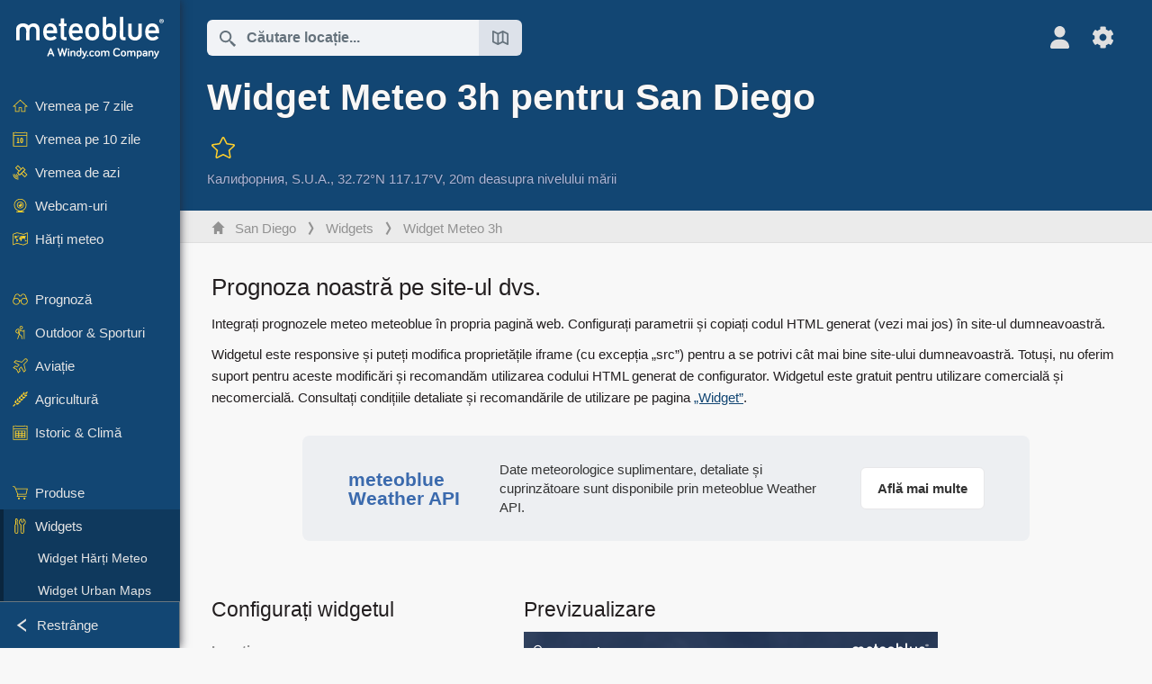

--- FILE ---
content_type: text/html; charset=UTF-8
request_url: https://www.meteoblue.com/ro/vreme/widget/setupthree/san-diego_s.u.a._5391811
body_size: 11394
content:


<!DOCTYPE html>
<html lang="ro">

    
    <head prefix="og: http://ogp.me/ns# fb: http://opg.me/ns/fb# place: http://ogp.me/ns/place#">
    

<script>
window.dataLayer = window.dataLayer || [];

/* https://developers.google.com/tag-platform/tag-manager/datalayer */
dataLayer.push({
  'pagePath': '/weather/widget/setupthree',
  'visitorType': 'visitor',
  'language': 'ro'
});
// https://developers.google.com/tag-platform/gtagjs/configure
function gtag(){dataLayer.push(arguments)};

// Disabled, since it possibly breaks Google Analytics tracking - 2025-11-17
// gtag('consent', 'default', {
//     'ad_storage': 'denied',
//     'analytics_storage': 'denied',
//     'ad_user_data': 'denied',
//     'ad_personalization': 'denied',
//     'wait_for_update': 500,
// });
</script>
<!-- Google Tag Manager -->
<script>(function(w,d,s,l,i){w[l]=w[l]||[];w[l].push({'gtm.start':
new Date().getTime(),event:'gtm.js'});var f=d.getElementsByTagName(s)[0],
j=d.createElement(s),dl=l!='dataLayer'?'&l='+l:'';j.async=true;j.src=
'https://www.googletagmanager.com/gtm.js?id='+i+dl;f.parentNode.insertBefore(j,f);
})(window,document,'script','dataLayer','GTM-NCD5HRF');</script>
<!-- End Google Tag Manager -->
<script>
// foreach experienceImpressions
  dataLayer.push({"event": "experience_impression",
    "experiment_id": "mgb_locationSearchUrl",
    "variation_id": "https://locationsearch.meteoblue.com"
  });
</script>


    <meta http-equiv="X-UA-Compatible" content="IE=edge">
    <meta http-equiv="Content-Type" content="text/html;charset=UTF-8">
            <meta name="robots" content="NOINDEX">
    
        <meta name="viewport" content="width=device-width, initial-scale=1.0">

    
    
    <link rel="stylesheet" type="text/css" href="https://static.meteoblue.com/build/website.741/styles/main.css" />
<link rel="stylesheet" type="text/css" href="https://static.meteoblue.com/build/website.741/styles/print.css" media="print" />

    
    <link rel="shortcut icon" href="/favicon.ico">

    
    <meta name="image" content="https://static.meteoblue.com/assets/images/logo/meteoblue_tile_large.png">


<meta property="og:title" content="Widget Meteo 3h pentru San Diego - meteoblue">
<meta property="og:type" content="website">
<meta property="og:image" content="https://static.meteoblue.com/assets/images/logo/meteoblue_tile_large.png">
<meta property="og:url" content="https://www.meteoblue.com/ro/vreme/widget/setupthree/san-diego_s.u.a._5391811">
<meta property="og:description"
      content="meteoblue - weather close to you">
<meta property="og:site_name" content="meteoblue">
<meta property="og:locale" content="ro_RO">
    <meta property="place:location:latitude" content="32.7157">
    <meta property="place:location:longitude" content="-117.165">
    <meta property="place:location:altitude" content="20">


    <meta name="twitter:card" content="summary_large_image">
    <meta name="twitter:image" content="https://static.meteoblue.com/assets/images/logo/meteoblue_tile_large.png">
<meta name="twitter:site" content="@meteoblue">
<meta name="twitter:creator" content="@meteoblue">
<meta name="twitter:title"   content="Widget Meteo 3h pentru San Diego - meteoblue">
<meta name="twitter:description"
      content="meteoblue - weather close to you">

<meta name="twitter:app:name:iphone" content="meteoblue">
<meta name="twitter:app:id:iphone" content="994459137">



    <link rel="alternate" hreflang="ar" href="https://www.meteoblue.com/ar/weather/widget/setupthree/%d8%b3%d8%a7%d9%86-%d8%af%d9%8a%d9%8a%d8%ba%d9%88_%d8%a7%d9%84%d9%88%d9%84%d8%a7%d9%8a%d8%a7%d8%aa-%d8%a7%d9%84%d9%85%d8%aa%d8%ad%d8%af%d8%a9-%d8%a7%d9%84%d8%a3%d9%85%d8%b1%d9%8a%d9%83%d9%8a%d8%a9_5391811"/>
    <link rel="alternate" hreflang="bg" href="https://www.meteoblue.com/bg/%D0%B2%D1%80%D0%B5%D0%BC%D0%B5%D1%82%D0%BE/widget/setupthree/%d0%a1%d0%b0%d0%bd-%d0%94%d0%b8%d0%b5%d0%b3%d0%be_%d0%a1%d0%90%d0%a9_5391811"/>
    <link rel="alternate" hreflang="cs" href="https://www.meteoblue.com/cs/po%C4%8Das%C3%AD/widget/setupthree/san-diego_spojen%c3%a9-st%c3%a1ty-americk%c3%a9_5391811"/>
    <link rel="alternate" hreflang="de" href="https://www.meteoblue.com/de/wetter/widget/setupthree/san-diego_vereinigte-staaten_5391811"/>
    <link rel="alternate" hreflang="el" href="https://www.meteoblue.com/el/%CE%BA%CE%B1%CE%B9%CF%81%CF%8C%CF%82/widget/setupthree/%ce%a3%ce%b1%ce%bd-%ce%9d%cf%84%ce%b9%ce%ad%ce%b3%ce%ba%ce%bf_%ce%97%ce%a0%ce%91_5391811"/>
    <link rel="alternate" hreflang="en" href="https://www.meteoblue.com/en/weather/widget/setupthree/san-diego_united-states_5391811"/>
    <link rel="alternate" hreflang="es" href="https://www.meteoblue.com/es/tiempo/widget/setupthree/san-diego_estados-unidos_5391811"/>
    <link rel="alternate" hreflang="fr" href="https://www.meteoblue.com/fr/meteo/widget/setupthree/san-diego_%c3%89tats-unis_5391811"/>
    <link rel="alternate" hreflang="hr" href="https://www.meteoblue.com/hr/weather/widget/setupthree/san-diego_united-states_5391811"/>
    <link rel="alternate" hreflang="hu" href="https://www.meteoblue.com/hu/id%C5%91j%C3%A1r%C3%A1s/widget/setupthree/san-diego_usa_5391811"/>
    <link rel="alternate" hreflang="it" href="https://www.meteoblue.com/it/tempo/widget/setupthree/san-diego_stati-uniti_5391811"/>
    <link rel="alternate" hreflang="ka" href="https://www.meteoblue.com/ka/%E1%83%90%E1%83%9B%E1%83%98%E1%83%9C%E1%83%93%E1%83%98/widget/setupthree/%e1%83%a1%e1%83%90%e1%83%9c-%e1%83%93%e1%83%98%e1%83%94%e1%83%92%e1%83%9d_%e1%83%90%e1%83%a8%e1%83%a8_5391811"/>
    <link rel="alternate" hreflang="nl" href="https://www.meteoblue.com/nl/weer/widget/setupthree/san-diego_verenigde-staten_5391811"/>
    <link rel="alternate" hreflang="pl" href="https://www.meteoblue.com/pl/pogoda/widget/setupthree/san-diego_stany-zjednoczone_5391811"/>
    <link rel="alternate" hreflang="pt" href="https://www.meteoblue.com/pt/tempo/widget/setupthree/san-diego_eua_5391811"/>
    <link rel="alternate" hreflang="ro" href="https://www.meteoblue.com/ro/vreme/widget/setupthree/san-diego_s.u.a._5391811"/>
    <link rel="alternate" hreflang="ru" href="https://www.meteoblue.com/ru/%D0%BF%D0%BE%D0%B3%D0%BE%D0%B4%D0%B0/widget/setupthree/%d0%a1%d0%b0%d0%bd-%d0%94%d0%b8%d0%b5%d0%b3%d0%be_%d0%a1%d0%a8%d0%90_5391811"/>
    <link rel="alternate" hreflang="sk" href="https://www.meteoblue.com/sk/po%C4%8Dasie/widget/setupthree/san-diego_spojen%c3%a9-%c5%a1t%c3%a1ty-americk%c3%a9_5391811"/>
    <link rel="alternate" hreflang="sr" href="https://www.meteoblue.com/sr/vreme/widget/setupthree/%d0%a1%d0%b0%d0%bd-%d0%94%d0%b8%d1%98%d0%b5%d0%b3%d0%be_%d0%a1%d1%98%d0%b5%d0%b4%d0%b8%d1%9a%d0%b5%d0%bd%d0%b5-%d0%94%d1%80%d0%b6%d0%b0%d0%b2%d0%b5_5391811"/>
    <link rel="alternate" hreflang="tr" href="https://www.meteoblue.com/tr/hava/widget/setupthree/san-diego_abd_5391811"/>
    <link rel="alternate" hreflang="uk" href="https://www.meteoblue.com/uk/weather/widget/setupthree/san-diego_united-states_5391811"/>

    
        <title>Widget Meteo 3h pentru San Diego - meteoblue</title>

            
        <script async src="https://securepubads.g.doubleclick.net/tag/js/gpt.js"></script>
    
    
    
    <meta name="apple-itunes-app" content="app-id=994459137">

    
    <link rel="manifest" href="/ro/index/manifest">

    <script>
        let deferredPrompt;

        window.addEventListener('beforeinstallprompt', (e) => {
            e.preventDefault();
            deferredPrompt = e;
            const banner = document.getElementById('app-download-banner');
            if (banner) banner.style.display = 'flex';
        });
    </script>
</head>

    <body class="     wide                        ">
                    <!-- Google Tag Manager (noscript) -->
            <noscript><iframe src="https://www.googletagmanager.com/ns.html?id=GTM-NCD5HRF"
            height="0" width="0" style="display:none;visibility:hidden"></iframe></noscript>
            <!-- End Google Tag Manager (noscript) -->
                <script>
            window.locationSearchUrl = "https://locationsearch.meteoblue.com";
        </script>

        
            
    <div id="navigation_scroll_container" class="navigation-scroll-container">
        <nav id="main_navigation" class="main-navigation">
                            <a title="meteoblue" href="/ro/vreme/prognoza/s%C4%83pt%C4%83m%C3%A2na" class="menu-logo" aria-label="Acasă"></a>
                        <ul class="nav" itemscope="itemscope" itemtype="http://schema.org/SiteNavigationElement"><li class=""><a href="/ro/vreme/s%C4%83pt%C4%83m%C3%A2na/san-diego_s.u.a._5391811" class="icon-7-day nav-icon" itemprop="url" title="Vremea pe 7 zile"><span itemprop="name">Vremea pe 7 zile</span></a></li><li class=""><a href="/ro/vreme/10-zile/san-diego_s.u.a._5391811" class="icon-10-day nav-icon" itemprop="url" title="Vremea pe 10 zile"><span itemprop="name">Vremea pe 10 zile</span></a></li><li class=""><a href="/ro/vreme/azi/san-diego_s.u.a._5391811" class="icon-current nav-icon" itemprop="url" title="Vremea de azi"><span itemprop="name">Vremea de azi</span></a></li><li class=""><a href="/ro/vreme/webcams/san-diego_s.u.a._5391811" class="icon-webcam nav-icon" itemprop="url" title="Webcam-uri"><span itemprop="name">Webcam-uri</span></a></li><li class=" section-end"><a href="/ro/vreme/h%C4%83r%C8%9Bi/san-diego_s.u.a._5391811" class="icon-weather-maps nav-icon" itemprop="url" title="Hărți meteo"><span itemprop="name">Hărți meteo</span></a></li><li class=" extendable"><a href="#" class="icon-forecast nav-icon" itemprop="url" target=""><span itemprop="name">Prognoză</span></a><ul><li class=""><a href="javascript:void(0)" itemprop="url" data-url="/ro/vreme/prognoza/meteogramweb/san-diego_s.u.a._5391811"><span itemprop="name">Meteograme</span></a></li><li class=""><a href="javascript:void(0)" itemprop="url" data-url="/ro/vreme/prognoza/multimodel/san-diego_s.u.a._5391811"><span itemprop="name">MultiModel</span></a></li><li class=""><a href="javascript:void(0)" itemprop="url" data-url="/ro/vreme/prognoza/multimodelensemble/san-diego_s.u.a._5391811"><span itemprop="name">MultiModel Ensemble</span></a></li><li class=""><a href="javascript:void(0)" itemprop="url" data-url="/ro/vreme/prognoza/seasonaloutlook/san-diego_s.u.a._5391811"><span itemprop="name">Prognoză sezonieră</span></a></li><li class=""><a href="/ro/vreme/warnings/index/san-diego_s.u.a._5391811" itemprop="url"><span itemprop="name">Avertizări meteo</span></a></li></ul></li><li class=" extendable"><a href="#" class="icon-outdoor-sports nav-icon" itemprop="url" target=""><span itemprop="name">Outdoor &amp; Sporturi</span></a><ul><li class=""><a href="javascript:void(0)" itemprop="url" data-url="/ro/vreme/outdoorsports/where2go/san-diego_s.u.a._5391811"><span itemprop="name">where2go</span></a></li><li class=""><a href="javascript:void(0)" itemprop="url" data-url="/ro/vreme/outdoorsports/snow/san-diego_s.u.a._5391811"><span itemprop="name">Zăpadă</span></a></li><li class=""><a href="javascript:void(0)" itemprop="url" data-url="/ro/vreme/outdoorsports/seasurf/san-diego_s.u.a._5391811"><span itemprop="name">Mare &amp; Surf</span></a></li><li class=""><a href="/ro/vreme/outdoorsports/seeing/san-diego_s.u.a._5391811" itemprop="url"><span itemprop="name">Astronomy Seeing</span></a></li><li class=""><a href="/ro/vreme/outdoorsports/airquality/san-diego_s.u.a._5391811" itemprop="url"><span itemprop="name">Calitatea aerului &amp; Polen</span></a></li></ul></li><li class=" extendable"><a href="#" class="icon-aviation nav-icon" itemprop="url" target=""><span itemprop="name">Aviație</span></a><ul><li class=""><a href="javascript:void(0)" itemprop="url" data-url="/ro/vreme/aviation/air/san-diego_s.u.a._5391811"><span itemprop="name">AIR</span></a></li><li class=""><a href="javascript:void(0)" itemprop="url" data-url="/ro/vreme/aviation/thermal/san-diego_s.u.a._5391811"><span itemprop="name">Termice</span></a></li><li class=""><a href="javascript:void(0)" itemprop="url" data-url="/ro/vreme/aviation/trajectories/san-diego_s.u.a._5391811"><span itemprop="name">Traiectorii</span></a></li><li class=""><a href="javascript:void(0)" itemprop="url" data-url="/ro/vreme/aviation/crosssection/san-diego_s.u.a._5391811"><span itemprop="name">Cross-section</span></a></li><li class=""><a href="javascript:void(0)" itemprop="url" data-url="/ro/vreme/aviation/stuve/san-diego_s.u.a._5391811"><span itemprop="name">Stueve &amp; Sounding</span></a></li><li class=""><a href="/ro/vreme/h%C4%83r%C8%9Bi/index/san-diego_s.u.a._5391811#map=metar~metarflightcondition~none~none~none" itemprop="url"><span itemprop="name">METAR &amp; TAF</span></a></li></ul></li><li class=" extendable"><a href="#" class="icon-agriculture nav-icon" itemprop="url" target=""><span itemprop="name">Agricultură</span></a><ul><li class=""><a href="javascript:void(0)" itemprop="url" data-url="/ro/vreme/agriculture/meteogramagro/san-diego_s.u.a._5391811"><span itemprop="name">Meteogram AGRO</span></a></li><li class=""><a href="javascript:void(0)" itemprop="url" data-url="/ro/vreme/agriculture/sowing/san-diego_s.u.a._5391811"><span itemprop="name">Ferestre de însămânțare</span></a></li><li class=""><a href="javascript:void(0)" itemprop="url" data-url="/ro/vreme/agriculture/spraying/san-diego_s.u.a._5391811"><span itemprop="name">Ferestre de pulverizare</span></a></li><li class=""><a href="javascript:void(0)" itemprop="url" data-url="/ro/vreme/agriculture/soiltrafficability/san-diego_s.u.a._5391811"><span itemprop="name">Traficabilitatea solului</span></a></li></ul></li><li class=" section-end extendable"><a href="/ro/vreme/historyclimate/climatemodelled/san-diego_s.u.a._5391811" class="icon-history-climate nav-icon" itemprop="url"><span itemprop="name">Istoric &amp; Climă</span></a><ul><li class=""><a href="javascript:void(0)" itemprop="url" data-url="/ro/climate-change/san-diego_s.u.a._5391811"><span itemprop="name">Schimbări climatice</span></a></li><li class=""><a href="/ro/vreme/historyclimate/climatemodelled/san-diego_s.u.a._5391811" itemprop="url"><span itemprop="name">Climă (modelată)</span></a></li><li class=""><a href="javascript:void(0)" itemprop="url" data-url="/ro/vreme/historyclimate/climateobserved/san-diego_s.u.a._5391811"><span itemprop="name">Climă (observată)</span></a></li><li class=""><a href="javascript:void(0)" itemprop="url" data-url="/ro/vreme/historyclimate/verificationshort/san-diego_s.u.a._5391811"><span itemprop="name">Verificare pe termen scurt</span></a></li><li class=""><a href="/ro/vreme/historyclimate/weatherarchive/san-diego_s.u.a._5391811" itemprop="url"><span itemprop="name">Arhivă meteo</span></a></li><li class=""><a href="javascript:void(0)" itemprop="url" data-url="/ro/vreme/historyclimate/climatecomparison/san-diego_s.u.a._5391811"><span itemprop="name">Comparație climatică</span></a></li></ul></li><li class=" extendable"><a href="/ro/pointplus" class="icon-products nav-icon" itemprop="url"><span itemprop="name">Produse</span></a><ul><li class=""><a rel="noreferrer" href="https://content.meteoblue.com/en/" itemprop="url" target="_blank"><span class="external-positive glyph" itemprop="name">&nbsp;Prezentare generală</span></a></li><li class=""><a rel="noreferrer" href="https://content.meteoblue.com/en/business-solutions/weather-apis" itemprop="url" target="_blank"><span class="external-positive glyph" itemprop="name">&nbsp;Weather API</span></a></li><li class=""><a href="/ro/ad-free" itemprop="url"><span itemprop="name">Ad-free</span></a></li><li class=""><a href="/ro/pointplus" itemprop="url"><span itemprop="name">point+</span></a></li><li class=""><a href="/ro/historyplus" itemprop="url"><span itemprop="name">history+</span></a></li><li class=""><a href="/ro/climateplus" itemprop="url"><span itemprop="name">climate+</span></a></li><li class=""><a href="/ro/products/cityclimate" itemprop="url"><span itemprop="name">Hărți de căldură urbană</span></a></li><li class=""><a rel="noreferrer" href="https://play.google.com/store/apps/details?id=com.meteoblue.droid&amp;utm_source=Website&amp;utm_campaign=Permanent" itemprop="url" target="_blank"><span class="external-positive glyph" itemprop="name">&nbsp;Aplicația Android</span></a></li><li class=""><a rel="noreferrer" href="https://itunes.apple.com/app/meteoblue/id994459137" itemprop="url" target="_blank"><span class="external-positive glyph" itemprop="name">&nbsp;Aplicația iPhone</span></a></li></ul></li><li class=" extendable extend"><a href="#" class="icon-widget nav-icon" itemprop="url" target=""><span itemprop="name">Widgets</span></a><ul><li class=""><a href="javascript:void(0)" itemprop="url" data-url="/ro/vreme/widget/setupmap/san-diego_s.u.a._5391811"><span itemprop="name">Widget Hărți Meteo</span></a></li><li class=""><a href="javascript:void(0)" itemprop="url" data-url="/ro/vreme/widget/setupheatmap/san-diego_s.u.a._5391811"><span itemprop="name">Widget Urban Maps</span></a></li><li class="active"><a href="javascript:void(0)" itemprop="url" data-url="/ro/vreme/widget/setupthree/san-diego_s.u.a._5391811"><span itemprop="name">Widget Meteo 3h</span></a></li><li class=""><a href="javascript:void(0)" itemprop="url" data-url="/ro/vreme/widget/setupday/san-diego_s.u.a._5391811"><span itemprop="name">Widget Meteo Zilnic</span></a></li><li class=""><a href="javascript:void(0)" itemprop="url" data-url="/ro/vreme/widget/setupseeing/san-diego_s.u.a._5391811"><span itemprop="name">Widget Astronomie</span></a></li><li class=""><a href="javascript:void(0)" itemprop="url" data-url="/ro/vreme/widget/setupmeteogram/san-diego_s.u.a._5391811"><span itemprop="name">Widget Meteogramă&#039;}]} balconies manoe இருந்து ஆம் ... wait verifying JSON correctness. There&#039;s mism properly quotes. Last string missing closing quote for text. Should be </span></a></li><li class=""><a href="/ro/vreme/meteotv/overview/san-diego_s.u.a._5391811" class="meteotv nav-icon" itemprop="url" title="meteoTV"><span itemprop="name">meteoTV</span></a></li></ul></li><li class=" section-end extendable"><a href="/ro/blog/article/news" class="icon-news nav-icon" itemprop="url"><span itemprop="name">Știri</span></a><ul><li class=""><a href="/ro/blog/article/news" itemprop="url"><span itemprop="name">Știri</span></a></li><li class=""><a href="/ro/blog/article/weathernews" itemprop="url"><span itemprop="name">Știri meteo</span></a></li></ul></li></ul>            <ul class="nav collapse-button">
                <li id="button_collapse" class="button-collapse glyph" title="Restrânge">Restrânge</li>
                <li id="button_expand" class="button-expand glyph" title="Extinde"></li>
            </ul>
        </nav>
    </div>

    
    
    <script>
        try{
            if( window.localStorage !== undefined && window.localStorage !== null){
                const navigationJson = localStorage.getItem('navigation');
                if (navigationJson !== null && navigationJson !== undefined) {
                    const navigationSettings = JSON.parse(navigationJson);
                    if (navigationSettings.collapsed) {
                        document.body.classList.add("nav-collapsed");
                    }
                }
            }
        } catch (err){
            console.error(err);
        }
    </script>

                    <div class="page-header  ">
        
    <div id="app-download-banner" class="app-download-banner">
        <span class="glyph close" onclick="document.getElementById('app-download-banner').style.display = 'none'"></span>
        <div>Descarcă aplicația meteoblue</div>
        <button class="btn" id="install-app-button" onclick="deferredPrompt.prompt()">
            Descarcă        </button>
    </div>
    <script>
        if (deferredPrompt !== undefined) {
            document.getElementById('app-download-banner').style.display = 'flex';
        }
    </script>

    
    <div class="intro">
        <div class="topnav">
            <div class="wrapper ">
                <div class="header-top">
                                            <div class="menu-mobile-container">
                            <a class="menu-mobile-trigger" href="#" aria-label="Meniu">
                                <span class="fasvg-36 fa-bars"></span>
                            </a>
                            <div id="menu_mobile" class="menu-mobile">
                                <a href="/ro/vreme/prognoza/s%C4%83pt%C4%83m%C3%A2na" class="menu-logo " aria-label="Acasă"></a>
                                <div class="menu-mobile-trigger close-menu-mobile">
                                    <span class="close-drawer">×</span>
                                </div>
                            </div>
                        </div>
                    
                                            <div class="location-box">
                            <div class="location-selection primary">
                                <div id="location_search" class="location-search">
                                    <form id="locationform" class="locationform" method="get"
                                        action="/ro/vreme/search/index">
                                        <input id="gls"
                                            class="searchtext"
                                            type="text"
                                            value=""
                                            data-mbdescription="Căutare locație"                                            data-mbautoset="1"
                                            data-role="query"
                                            name="query"
                                            autocomplete="off"
                                            tabindex="0"
                                            placeholder="Căutare locație..."                                            onclick="if(this.value == 'Căutare locație...') {this.value=''}">
                                        </input>
                                        <label for="gls">Căutare locație</label>                                        
                                        <button type="submit" aria-label="Trimite">
                                        </button>
                                        <button id="gls_map" class="location-map" href="#" aria-label="Deschide harta"> 
                                            <span class="fasvg-18 fa-map-search"></span>
                                        </button>
                                        <button id="gps" class="location-gps" href="#" aria-label="În apropiere"> 
                                            <span class="fasvg-18 fa-location-search"></span>
                                        </button>
                                        <div class="results"></div>
                                    </form>
                                </div>
                            </div>
                        </div>
                    
                    <div class="additional-settings ">
                        <div id="user" class="button settings2">
                                                            <div class="inner">
                                    <a href="/ro/user/login/index" aria-label="Profil">
                                        <span class="fasvg-25 fa-user-light"></span>
                                    </a>
                                </div>
                                                    </div>


                        <div id="settings" class="button settings">
                            <div class="inner">
                                <a href="#" aria-label="Setări">
                                    <span class="fasvg-25 fa-cog"></span>
                                </a>
                            </div>

                            <div class="matches" style="display: none;">
                                
                                <h2>Limba</h2>
                                <ul class="matches-group wide">
                                                                            <li style="direction: rtl;">
                                                                                        <a hreflang="ar"  href="https://www.meteoblue.com/ar/weather/widget/setupthree/%d8%b3%d8%a7%d9%86-%d8%af%d9%8a%d9%8a%d8%ba%d9%88_%d8%a7%d9%84%d9%88%d9%84%d8%a7%d9%8a%d8%a7%d8%aa-%d8%a7%d9%84%d9%85%d8%aa%d8%ad%d8%af%d8%a9-%d8%a7%d9%84%d8%a3%d9%85%d8%b1%d9%8a%d9%83%d9%8a%d8%a9_5391811">عربي</a>

                                        </li>
                                                                            <li>
                                                                                        <a hreflang="bg"  href="https://www.meteoblue.com/bg/%D0%B2%D1%80%D0%B5%D0%BC%D0%B5%D1%82%D0%BE/widget/setupthree/%d0%a1%d0%b0%d0%bd-%d0%94%d0%b8%d0%b5%d0%b3%d0%be_%d0%a1%d0%90%d0%a9_5391811">Български</a>

                                        </li>
                                                                            <li>
                                                                                        <a hreflang="cs"  href="https://www.meteoblue.com/cs/po%C4%8Das%C3%AD/widget/setupthree/san-diego_spojen%c3%a9-st%c3%a1ty-americk%c3%a9_5391811">Čeština</a>

                                        </li>
                                                                            <li>
                                                                                        <a hreflang="de"  href="https://www.meteoblue.com/de/wetter/widget/setupthree/san-diego_vereinigte-staaten_5391811">Deutsch</a>

                                        </li>
                                                                            <li>
                                                                                        <a hreflang="el"  href="https://www.meteoblue.com/el/%CE%BA%CE%B1%CE%B9%CF%81%CF%8C%CF%82/widget/setupthree/%ce%a3%ce%b1%ce%bd-%ce%9d%cf%84%ce%b9%ce%ad%ce%b3%ce%ba%ce%bf_%ce%97%ce%a0%ce%91_5391811">Ελληνικά</a>

                                        </li>
                                                                            <li>
                                                                                        <a hreflang="en"  href="https://www.meteoblue.com/en/weather/widget/setupthree/san-diego_united-states_5391811">English</a>

                                        </li>
                                                                            <li>
                                                                                        <a hreflang="es"  href="https://www.meteoblue.com/es/tiempo/widget/setupthree/san-diego_estados-unidos_5391811">Español</a>

                                        </li>
                                                                            <li>
                                                                                        <a hreflang="fr"  href="https://www.meteoblue.com/fr/meteo/widget/setupthree/san-diego_%c3%89tats-unis_5391811">Français</a>

                                        </li>
                                                                            <li>
                                                                                        <a hreflang="hr"  href="https://www.meteoblue.com/hr/weather/widget/setupthree/san-diego_united-states_5391811">Hrvatski</a>

                                        </li>
                                                                            <li>
                                                                                        <a hreflang="hu"  href="https://www.meteoblue.com/hu/id%C5%91j%C3%A1r%C3%A1s/widget/setupthree/san-diego_usa_5391811">Magyar</a>

                                        </li>
                                                                            <li>
                                                                                        <a hreflang="it"  href="https://www.meteoblue.com/it/tempo/widget/setupthree/san-diego_stati-uniti_5391811">Italiano</a>

                                        </li>
                                                                            <li>
                                                                                        <a hreflang="ka"  href="https://www.meteoblue.com/ka/%E1%83%90%E1%83%9B%E1%83%98%E1%83%9C%E1%83%93%E1%83%98/widget/setupthree/%e1%83%a1%e1%83%90%e1%83%9c-%e1%83%93%e1%83%98%e1%83%94%e1%83%92%e1%83%9d_%e1%83%90%e1%83%a8%e1%83%a8_5391811">ქართული ენა</a>

                                        </li>
                                                                            <li>
                                                                                        <a hreflang="nl"  href="https://www.meteoblue.com/nl/weer/widget/setupthree/san-diego_verenigde-staten_5391811">Nederlands</a>

                                        </li>
                                                                            <li>
                                                                                        <a hreflang="pl"  href="https://www.meteoblue.com/pl/pogoda/widget/setupthree/san-diego_stany-zjednoczone_5391811">Polski</a>

                                        </li>
                                                                            <li>
                                                                                        <a hreflang="pt"  href="https://www.meteoblue.com/pt/tempo/widget/setupthree/san-diego_eua_5391811">Português</a>

                                        </li>
                                                                            <li class="selected">
                                                                                        <a hreflang="ro"  href="https://www.meteoblue.com/ro/vreme/widget/setupthree/san-diego_s.u.a._5391811">Română</a>

                                        </li>
                                                                            <li>
                                                                                        <a hreflang="ru"  href="https://www.meteoblue.com/ru/%D0%BF%D0%BE%D0%B3%D0%BE%D0%B4%D0%B0/widget/setupthree/%d0%a1%d0%b0%d0%bd-%d0%94%d0%b8%d0%b5%d0%b3%d0%be_%d0%a1%d0%a8%d0%90_5391811">Pусский</a>

                                        </li>
                                                                            <li>
                                                                                        <a hreflang="sk"  href="https://www.meteoblue.com/sk/po%C4%8Dasie/widget/setupthree/san-diego_spojen%c3%a9-%c5%a1t%c3%a1ty-americk%c3%a9_5391811">Slovenský</a>

                                        </li>
                                                                            <li>
                                                                                        <a hreflang="sr"  href="https://www.meteoblue.com/sr/vreme/widget/setupthree/%d0%a1%d0%b0%d0%bd-%d0%94%d0%b8%d1%98%d0%b5%d0%b3%d0%be_%d0%a1%d1%98%d0%b5%d0%b4%d0%b8%d1%9a%d0%b5%d0%bd%d0%b5-%d0%94%d1%80%d0%b6%d0%b0%d0%b2%d0%b5_5391811">Srpski</a>

                                        </li>
                                                                            <li>
                                                                                        <a hreflang="tr"  href="https://www.meteoblue.com/tr/hava/widget/setupthree/san-diego_abd_5391811">Türkçe</a>

                                        </li>
                                                                            <li>
                                                                                        <a hreflang="uk"  href="https://www.meteoblue.com/uk/weather/widget/setupthree/san-diego_united-states_5391811">Українська</a>

                                        </li>
                                                                    </ul>
                                
                                <h2>Temperatură</h2>
                                <ul class="matches-group">
                                                                            <li class="selected">
                                            <a href="https://www.meteoblue.com/ro/vreme/widget/setupthree/san-diego_s.u.a._5391811" class="unit" data-type="temp"
                                            data-unit="CELSIUS">°C</a>
                                        </li>
                                                                            <li>
                                            <a href="https://www.meteoblue.com/ro/vreme/widget/setupthree/san-diego_s.u.a._5391811" class="unit" data-type="temp"
                                            data-unit="FAHRENHEIT">°F</a>
                                        </li>
                                                                    </ul>
                                
                                <h2>Viteza vântului</h2>
                                <ul class="matches-group">
                                                                            <li>
                                            <a href="https://www.meteoblue.com/ro/vreme/widget/setupthree/san-diego_s.u.a._5391811" class="unit" data-type="speed"
                                            data-unit="BEAUFORT">bft</a>
                                        </li>
                                                                            <li class="selected">
                                            <a href="https://www.meteoblue.com/ro/vreme/widget/setupthree/san-diego_s.u.a._5391811" class="unit" data-type="speed"
                                            data-unit="KILOMETER_PER_HOUR">km/h</a>
                                        </li>
                                                                            <li>
                                            <a href="https://www.meteoblue.com/ro/vreme/widget/setupthree/san-diego_s.u.a._5391811" class="unit" data-type="speed"
                                            data-unit="METER_PER_SECOND">m/s</a>
                                        </li>
                                                                            <li>
                                            <a href="https://www.meteoblue.com/ro/vreme/widget/setupthree/san-diego_s.u.a._5391811" class="unit" data-type="speed"
                                            data-unit="MILE_PER_HOUR">mph</a>
                                        </li>
                                                                            <li>
                                            <a href="https://www.meteoblue.com/ro/vreme/widget/setupthree/san-diego_s.u.a._5391811" class="unit" data-type="speed"
                                            data-unit="KNOT">kn</a>
                                        </li>
                                                                    </ul>
                                
                                <h2>Precipitații</h2>
                                <ul class="matches-group">
                                                                            <li class="selected">
                                            <a href="https://www.meteoblue.com/ro/vreme/widget/setupthree/san-diego_s.u.a._5391811" class="unit" data-type="precip"
                                            data-unit="MILLIMETER">mm</a>
                                        </li>
                                                                            <li>
                                            <a href="https://www.meteoblue.com/ro/vreme/widget/setupthree/san-diego_s.u.a._5391811" class="unit" data-type="precip"
                                            data-unit="INCH">in</a>
                                        </li>
                                                                    </ul>
                                <h2>Darkmode</h2>
                                <ul class="matches-group"> 
                                    <input class="switch darkmode-switch" role="switch" type="checkbox" data-cy="switchDarkmode" >
                                </ul>
                            </div>
                        </div>
                    </div>
                </div>

                <div class="print" style="display: none">
                    <img loading="lazy" class="logo" src="https://static.meteoblue.com/assets/images/logo/meteoblue_logo_v2.0.svg"
                        alt="meteoblue-logo">
                    <div class="qr-code"></div>
                </div>
            </div>
        </div>
    </div>

    
            <div class="header-lower">
            <header>
                <div id="header" class="header" itemscope itemtype="http://schema.org/Place">
                    <div class="wrapper  current-wrapper">
                        <div class="current-heading" itemscope itemtype="http://schema.org/City">
                            <h1 itemprop="name"
                                content="San Diego"
                                class="main-heading">Widget Meteo 3h pentru San Diego                                                                                                            <div id="add_fav" class="add-fav">
                                            <a name="favourites_add" title="Adaugă la favorite" class="add-fav-signup" href="/ro/user/login/index" aria-label="Adaugă la favorite">
                                                <span class="fasvg-28 fa-star"></span>
                                            </a>
                                        </div>
                                                                                                </h1>

                            <div class="location-description  location-text ">
            <span itemscope itemtype="http://schema.org/AdministrativeArea">
                        <span class="admin" itemprop="name">
                <a href=/ro/region/vreme/satelit/%d0%9a%d0%b0%d0%bb%d0%b8%d1%84%d0%be%d1%80%d0%bd%d0%b8%d1%8f_s.u.a._5332921                    rel="nofollow" 
                >
                    Калифорния                </a>
            </span>,&nbsp;
        </span>
    
            <span class="country" itemprop="containedInPlace" itemscope itemtype="http://schema.org/Country">
            <span itemprop="name">
                <a href=/ro/country/vreme/satelit/s.u.a._s.u.a._6252001                    rel="nofollow" 
                >
                    S.U.A.                </a>
            </span>,&nbsp;
        </span>
    
    <span itemprop="geo" itemscope itemtype="http://schema.org/GeoCoordinates">
        <span class="coords">32.72°N 117.17°V,&nbsp;</span>
        <meta itemprop="latitude" content="32.72"/>
        <meta itemprop="longitude" content="-117.17"/>

                    20m deasupra nivelului mării            <meta itemprop="elevation" content="20"/>
            </span>

    </div>


                        </div>

                        
                                                    <div class="narrow"><div>
                                            </div>
                </div>
            </header>
        </div>
    
            <div class="breadcrumb-outer">
            <div class="wrapper ">
                                 <ol class="breadcrumbs" itemscope="itemscope" itemtype="http://schema.org/BreadcrumbList"><li itemprop="itemListElement" itemscope="itemscope" itemtype="http://schema.org/ListItem"><a href="/ro/vreme/s%C4%83pt%C4%83m%C3%A2na/san-diego_s.u.a._5391811" class="home" itemprop="item"><span itemprop="name">San Diego</span></a><meta itemprop="position" content="1"></meta></li><li itemprop="itemListElement" itemscope="itemscope" itemtype="http://schema.org/ListItem"><a href="/ro/#" class="icon-widget nav-icon" itemprop="item"><span itemprop="name">Widgets</span></a><meta itemprop="position" content="2"></meta></li><li itemprop="itemListElement" itemscope="itemscope" itemtype="http://schema.org/ListItem"><a href="/ro/vreme/widget/setupthree/san-diego_s.u.a._5391811" itemprop="item"><span itemprop="name">Widget Meteo 3h</span></a><meta itemprop="position" content="3"></meta></li></ol>                            </div>
        </div>
        
</div>
    
<!-- MOBILE AD  -->


        
        
        
<div id="wrapper-main" class="wrapper-main">

    <div class="wrapper ">
                    
            
            <main class="main">
                <div class="grid">
                    
<div class="col-12">
    <h2>Prognoza noastră pe site-ul dvs.</h2>
    <p>
        Integrați prognozele meteo meteoblue în propria pagină web. Configurați parametrii și copiați codul HTML generat (vezi mai jos) în site-ul dumneavoastră.    </p>
    <p>
        Widgetul este responsive și puteți modifica proprietățile iframe (cu excepția „src”) pentru a se potrivi cât mai bine site-ului dumneavoastră. Totuși, nu oferim suport pentru aceste modificări și recomandăm utilizarea codului HTML generat de configurator.        Widgetul este gratuit pentru utilizare comercială și necomercială. Consultați condițiile detaliate și recomandările de utilizare pe pagina <a href="https://content.meteoblue.com/en/content/view/full/1721">„Widget”</a>.    </p>
    <a class="promotion" href="https://content.meteoblue.com/en/meteoblue-weather-api">
    <div class="promotion  promotion-wide ">
        <span class="product  product-wide ">meteoblue Weather API</span>
                    <span class="description description-wide">Date meteorologice suplimentare, detaliate și cuprinzătoare sunt disponibile prin meteoblue Weather API.</span>
                <span class="more">Află mai multe</span>
    </div>
</a></div>


<div id="widget_setup" class="col-4">
    <h3>Configurați widgetul</h3>
    
    <div id="setup_form"><form class="" method="POST" enctype="multipart/form-data" role="form"><div class="form-group"><label for="geoloc" class="control-label">Locație</label><div class="control-description">Widget-ul poate afișa vremea pentru o locație predefinită sau poate încerca să detecteze locația fiecărui vizitator al site-ului tău.</div><div class="radio" description="Widget-ul poate afișa vremea pentru o locație predefinită sau poate încerca să detecteze locația fiecărui vizitator al site-ului tău."><input type="radio" id="geoloc_fixed" name="geoloc" value="fixed" checked="checked" /><label for="geoloc_fixed">Folosește locația curentă</label></div><div class="radio" description="Widget-ul poate afișa vremea pentru o locație predefinită sau poate încerca să detecteze locația fiecărui vizitator al site-ului tău."><input type="radio" id="geoloc_detect" name="geoloc" value="detect" /><label for="geoloc_detect">Detectează locația utilizatorului</label></div></div><div class="checkbox"><input type="hidden" id="nocurrent_off" name="nocurrent" value="0" data-checkbox="content" /><input type="checkbox" id="nocurrent" name="nocurrent" value="1" data-checkbox="content" /><label for="nocurrent" class="control-label">Fără vremea curentă</label></div><div class="checkbox"><input type="hidden" id="noforecast_off" name="noforecast" value="0" data-checkbox="content" /><input type="checkbox" id="noforecast" name="noforecast" value="1" data-checkbox="content" /><label for="noforecast" class="control-label">Fără prognoză</label></div><div class="form-group"><label for="days" class="control-label">Zile</label><select id="select_days" name="days">
	<option selected="selected" value="4">4</option>
	<option value="5">5</option>
	<option value="6">6</option>
	<option value="7">7</option>
</select></div><div class="form-group"><label for="tempunit" class="control-label">Unitate de temperatură</label><select id="tempunit" name="tempunit">
	<option selected="selected" value="CELSIUS">°C</option>
	<option value="FAHRENHEIT">°F</option>
</select></div><div class="form-group"><label for="windunit" class="control-label">Unitate de viteză a vântului</label><select id="windunit" name="windunit">
	<option value="BEAUFORT">bft</option>
	<option selected="selected" value="KILOMETER_PER_HOUR">km/h</option>
	<option value="METER_PER_SECOND">m/s</option>
	<option value="MILE_PER_HOUR">mph</option>
	<option value="KNOT">kn</option>
</select></div><div class="form-group"><label for="layout" class="control-label">Fundal</label><div class="radio"><input type="radio" id="layout_image" name="layout" value="image" checked="checked" /><label for="layout_image">Cu imagine de fundal</label></div><div class="radio"><input type="radio" id="layout_monochrome" name="layout" value="monochrome" /><label for="layout_monochrome">Cu culoare de fundal</label></div><div class="radio"><input type="radio" id="layout_bright" name="layout" value="bright" /><label for="layout_bright">Fără fundal: text închis</label></div><div class="radio"><input type="radio" id="layout_dark" name="layout" value="dark" /><label for="layout_dark">Fără fundal: text deschis</label></div></div></form></div>

    
            <div class="card-base">
            <p>Aveți nevoie de un cont meteoblue pentru a integra acest widget.</p>
            <a class="button" href="/ro/user/login/index">Autentificare sau înregistrare</a>
        </div>
    </div>

<div class="col-8">
    <h3>Previzualizare</h3>
    <div id="widget_preview" class="widget-preview">
        <iframe frameborder="0" scrolling="NO"></iframe>
    </div>
</div>

<script type="text/javascript">
    var mb = mb || {};
    mb.widget = mb.widget || {};
    mb.widget = {"url":"https:\/\/www.meteoblue.com\/ro\/vreme\/widget\/three","linkUrl":"https:\/\/www.meteoblue.com\/ro\/vreme\/s%C4%83pt%C4%83m%C3%A2na\/index","location":"san-diego_s.u.a._5391811","dailyWidth":115};
</script>


    <div class="col-12 crosslinks">
        <h2>Mai multe date meteo</h2>
        <div class="cross-grid">
                                                <a rel="nofollow" class="cross-item" href="/ro/vreme/webcams/san-diego_s.u.a._5391811" aria-label="Webcam-uri">
                        <img class="br-top" loading="lazy" src="https://static.meteoblue.com/assets/images/crosslinks/webcams.svg" alt="Webcam-uri">
                        <h3>Webcam-uri</h3>
                     </a>
                                                <a rel="nofollow" class="cross-item" href="javascript:void(0)" data-url="/ro/vreme/widget/setupseeing/san-diego_s.u.a._5391811" aria-label="Widget Astronomie">
                        <img class="br-top" loading="lazy" src="https://static.meteoblue.com/assets/images/crosslinks/setupseeing.svg" alt="Widget Astronomie">
                        <h3>Widget Astronomie</h3>
                     </a>
                                                <a rel="nofollow" class="cross-item" href="/ro/vreme/prognoza/meteograms/san-diego_s.u.a._5391811" aria-label="Meteograme">
                        <img class="br-top" loading="lazy" src="https://static.meteoblue.com/assets/images/crosslinks/meteograms.svg" alt="Meteograme">
                        <h3>Meteograme</h3>
                     </a>
                                                <a rel="nofollow" class="cross-item" href="/ro/vreme/h%C4%83r%C8%9Bi/san-diego_s.u.a._5391811#map=cloudsAndPrecipitation~hourly~auto~sfc~pressure2mOverlay" aria-label="Hărți meteo">
                        <img class="br-top" loading="lazy" src="https://static.meteoblue.com/assets/images/crosslinks/weathermaps.svg" alt="Hărți meteo">
                        <h3>Hărți meteo</h3>
                     </a>
                    </div>
    </div>
                </div>
            </main>
            </div>
</div>

        

    
        <div id="to_top" class="to-top">
            <div class="to-top-content">
                <span class="fasvg-18 fa-angle-up-white"></span>
                <span class="to-top-text">Înapoi sus</span>
            </div>
        </div>

        <div class="footer-background">
            <div class="wrapper  footer">
                <div class="footer-group">
                    <ul>
                        <li>
                            <a class="category" href="/ro/vreme/s%C4%83pt%C4%83m%C3%A2na/index">
                                <span class="fasvg-25 fa-sun"></span>
                                Prognoză meteo                            </a>
                            <ul>
                                <li>
                                    <a href="/ro/vreme/azi/index">Vremea de azi</a>
                                </li>
                                <li>
                                    <a href="/ro/vreme/h%C4%83r%C8%9Bi/index">Hărți meteo</a>
                                </li>
                                <li>
                                    <a href="//content.meteoblue.com/en/business-solutions/plug-and-play-visuals/website-widgets">Widget-uri pentru site</a>
                                </li>
                            </ul>
                        </li>
                    </ul>
                    <ul>
                        <li>
                            <a class="category" href="//content.meteoblue.com/en/business-solutions/sectors">
                                <span class="fasvg-25 fa-user-tie"></span>
                                Soluții pentru afaceri                            </a>
                            <ul>
                                <li>
                                    <a href="//content.meteoblue.com/en/business-solutions/weather-apis">Weather APIs</a>
                                </li>
                                <li>
                                    <a href="//content.meteoblue.com/en/business-solutions/meteo-climate-services/climate-services">Servicii climatice</a>
                                </li>
                                <li>
                                    <a href="//content.meteoblue.com/en/business-solutions/sectors">
                                        
                                        Sectoare                                    </a>
                                </li>
                            </ul>
                        </li>
                    </ul>
                    <ul>
                        <li>
                            <a class="category"
                                href="//content.meteoblue.com/en/private-customers">
                                <span class="fasvg-25 fa-user"></span>
                                Clienți privați                            </a>
                            <ul>
                                <li>
                                    <a href="//content.meteoblue.com/en/private-customers/website-help">Ajutor pentru site</a>
                                </li>
                                <li>
                                    <a href="//content.meteoblue.com/en/private-customers/website-subscriptions">Abonamente site</a>
                                </li>
                                <li>
                                    <a href="//content.meteoblue.com/en/private-customers/weather-apps">Aplicații meteo</a>
                                </li>
                            </ul>
                        </li>
                    </ul>
                    <ul>
                        <li>
                            <a class="category" href="//content.meteoblue.com/en/about-us/legal" rel="nofollow">
                                <span class="fasvg-25 fa-scroll"></span>
                                Legal                            </a>
                            <ul>
                                <li>
                                    <a href="//content.meteoblue.com/en/about-us/legal/terms-conditions" rel="nofollow">Termeni și condiții</a>
                                </li>
                                <li>
                                    <a href="//content.meteoblue.com/en/about-us/legal/privacy" rel="nofollow">Confidențialitate</a>
                                </li>
                                <li>
                                    <a href="//content.meteoblue.com/en/about-us/legal/imprint" rel="nofollow">Imprint</a>
                                </li>
                            </ul>
                        </li>
                    </ul>
                    <ul>
                        <li>
                            <a class="category" href="//content.meteoblue.com/en/about-us">
                                <span class="fasvg-25 fa-user-card"></span>
                                Despre noi                            </a>
                            <ul>
                                <li>
                                    <a href="//content.meteoblue.com/en/about-us/references">Referințe</a>
                                </li>
                                <li>
                                    <a href="//content.meteoblue.com/en/about-us/career">Carieră</a>
                                </li>
                                <li>
                                    <a href="//content.meteoblue.com/en/about-us/contact">Contact</a>
                                </li>
                            </ul>
                        </li>
                    </ul>
                </div>
                <div class="footer-misc">
                    <a title="meteoblue" class="footer-logo" href="/ro/vreme/prognoza/s%C4%83pt%C4%83m%C3%A2na" aria-label="Acasă"></a>
                    <span>&copy; 2006 - 2026</span>
                    <a rel="nofollow" href="https://static.meteoblue.com/assets/documents/ISO_Zertificate_2025.pdf">ISO 9001 certificate</a>
                                            <a
                            href="#"
                            onclick="
                                event.preventDefault();
                                googlefc.callbackQueue.push({'CONSENT_DATA_READY': () => googlefc.showRevocationMessage()});
                            "
                        >Setări de confidențialitate</a>
                                        <a href="/ro/user/contact/feedback">Feedback</a>
                </div>
            </div>
        </div>
        <div class="footer-quick">
            <div class="wrapper ">
                <div class="footer-social">
                    <span class="follow-us-text">
                        Urmărește-ne                        <!-- Urmăriți -->
                    </span>
                    <div class="social-links">
                        <a href="https://www.facebook.com/meteoblue" target="_blank" aria-label="Urmăriți-ne pe Facebook">
                            <span class="fasvg-28 fa-facebook-follow fa-fadein opacity04"></span>
                        </a>
                        <a href="https://twitter.com/meteoblue" target="_blank" aria-label="Urmăriți-ne pe Twitter">
                            <span class="fasvg-28 fa-twitter-follow fa-fadein opacity02"></span>
                        </a>
                        <a href="https://www.linkedin.com/company/meteoblue-ag" target="_blank" aria-label="Urmăriți-ne pe LinkedIn">
                            <span class="fasvg-28 fa-linkedin-follow fa-fadein opacity03"></span>
                        </a>
                        <a href="https://www.instagram.com/meteoblue" target="_blank" aria-label="Urmăriți-ne pe Instagram">
                            <span class="fasvg-28 fa-instagram-follow fa-fadein opacity03"></span>
                        </a>
                        <a href="https://www.youtube.com/channel/UCKXlXiuY4c9SW4k39C3Lbbw" target="_blank" aria-label="Urmăriți-ne pe Youtube">
                            <span class="fasvg-28 fa-youtube-follow fa-fadein opacity03"></span>
                        </a>
                    </div>
                </div>

                <div class="app-download-btns">
                    <a href="https://apps.apple.com/us/app/meteoblue-weather-maps/id994459137" target="_blank">
                        <img alt="Download on the App Store" src="https://static.meteoblue.com/assets/images/mobile_download_icons/app_store.svg"/>
                    </a>
                    <a href="https://play.google.com/store/apps/details?id=com.meteoblue.droid&pli=1" target="_blank">
                        <img alt="Get it on Google Play" src="https://static.meteoblue.com/assets/images/mobile_download_icons/google_play.svg"/>
                    </a>
                </div>

                <a class="swiss-made-logo" href="//content.meteoblue.com/en/about-us" target=”_blank” >
                                            <img alt="Quality made in Switzerland - meteoblue - About us" style="width:100%;" src="https://static.meteoblue.com/assets/images/bottomLinks/swiss_made2.svg"/>
                                    </a>
                                    <div class="footer-options">
                        <div id="print" class="print aslink">
                            <span class="fasvg-18 fa-print"></span>
                            <span>Printează această pagină</span>
                        </div>
                    </div>
                            </div>
        </div>
    

        
        <script>
    var mb = mb || {};
    mb.security = mb.security || {};
    mb.security.sessionToken = '';
    mb.settings = mb.settings || {};
    mb.settings.rev = 761;
    mb.settings.revCss = 741;
    mb.settings.cdnServer = 'https://static.meteoblue.com';
    mb.settings.lang = 'ro';
    mb.settings.locale = 'ro_RO';

    mb.isLoggedIn =  false; 
        mb.settings.loc = {
        id: '5391811',
        iso2: 'US',
        name: 'San Diego',
        lat: 32.7157,
        lon: -117.165,
        url: 'san-diego_s.u.a._5391811',
        timezoneName: 'America/Los_Angeles'
    };
    
    
        mb.settings.locationUrl = '/ro/vreme/widget/setupthree';
    
    mb.settings.homeUrl = '/ro/vreme/s%C4%83pt%C4%83m%C3%A2na/index';

    mb.settings.environment = 'production';

    mb.settings.googleMapsApiKey = 'AIzaSyB3JPhvySdlda2u4FoVMWKf7IfEO_scL4o';

    
    mb.translations = {"Delete {0} from the last visited list?":"\u0218terge\u021bi {0} din lista celor vizitate recent?","Delete {0} from the favourite list?":"\u0218terge\u021bi {0} din lista de favorite?","Loading":"Se \u00eencarc\u0103","10 m above gnd":"10 m deasupra solului","Position":"Pozi\u021bie","Select layers":"Selecta\u021bi straturi","obstemp":"Temperaturi observate","obswind":"V\u00e2nt observat","Wind":"V\u00e2nt","No matches":"Niciun rezultat","Favourites":"Favorite","Last visited":"Vizitate recent","add {0}":"adaug\u0103 {0}","Previous":"Anterior","Next":"Urm\u0103tor","No results found for ":"Nu au fost g\u0103site rezultate pentru ","Suggestions":"Sugestii","Use the geolocation button \u233e on the right of the search box.":"Folosi\u021bi butonul de geolocalizare \u233e din dreapta casetei de c\u0103utare.","Select a location on the map.":"Selecta\u021bi o loca\u021bie pe hart\u0103.","Search for a city, village or place of interest.":"C\u0103uta\u021bi un ora\u0219, un sat sau un punct de interes.","Make sure the location is spelled correctly.":"Asigura\u021bi-v\u0103 c\u0103 numele loca\u021biei este scris corect.","Try a more well-known location.":"\u00cencerca\u021bi o loca\u021bie mai cunoscut\u0103.","Try fewer characters.":"\u00cencerca\u021bi cu mai pu\u021bine caractere.","Try lat\/lon coordinates, for example: 47.561 7.593":"\u00cencerca\u021bi coordonatele lat\/lon, de exemplu: 47.561 7.593","Add to favourites":"Adaug\u0103 la favorite","Search":"Caut\u0103","Distance":"Distan\u021b\u0103","m asl":"m deasupra nivelului m\u0103rii","Lat.":"Lat.","Lon.":"Lon.","Region\/District":"Regiune\/District","Weather for this place":"Vremea pentru acest loc","Find nearby locations":"G\u0103se\u0219te loca\u021bii din apropiere","Political":"Politic","Satellite":"Satelit","Terrain":"Relief","Close":"\u00cenchide","Time":"Ora","Domain":"Domeniu","Last model run":"Ultima rulare a modelului","Map":"Hart\u0103","Location":"Loca\u021bie","Location search":"C\u0103utare loca\u021bie","January":"Ianuarie","February":"Februarie","March":"Martie","April":"Aprilie","May":"Mai","June":"Iunie","July":"Iulie","August":"August","September":"Septembrie","November":"Noiembrie","December":"Decembrie","Monday":"Luni","Tuesday":"Mar\u021bi","Wednesday":"Miercuri","Thursday":"Joi","Friday":"Vineri","Saturday":"S\u00e2mb\u0103t\u0103","Sunday":"Duminic\u0103","Less":"Mai pu\u021bin","More":"Mai mult","Fullscreen":"Ecran complet","Open":"Deschis","Closed":"\u00cenchis","Easy":"U\u0219or","Medium":"Mediu","Difficult":"Dificil","Copied to clipboard!":"Copiat \u00een clipboard!"};
</script>

        <script async src="https://static.meteoblue.com/build/website.761/main.js"></script>

        
        
        
        <script>
darkmodeAlreadySet = (document.cookie.match(/^(?:.*;)?\s*darkmode\s*=\s*([^;]+)(?:.*)?$/)||[,null])[1];

if (darkmodeAlreadySet === null) {
    if (window.matchMedia && window.matchMedia('(prefers-color-scheme: dark)').matches) {
        const date = new Date();
        date.setTime(date.getTime() + 365 * 24 * 60 * 60 * 1000);
        document.cookie = 'darkmode=true; path = /; expires=' + date.toUTCString() + ';secure;samesite=Lax; ';

        if (window.mb.settings.environment === 'production' && window.location.hostname === 'www.meteoblue.com'){
            window.ga(['send', 'event', 'darkmode', 'automaticallySet']);
        }
    }
}
</script>


            </body>
</html>


--- FILE ---
content_type: text/html; charset=UTF-8
request_url: https://www.meteoblue.com/ro/vreme/widget/three/san-diego_s.u.a._5391811?geoloc=fixed&nocurrent=0&noforecast=0&days=4&tempunit=CELSIUS&windunit=KILOMETER_PER_HOUR&layout=image
body_size: 2829
content:
<!DOCTYPE html>
<html lang="ro">
<head prefix="place: http://ogp.me/ns/place#">
    <meta http-equiv="X-UA-Compatible" content="IE=edge">
    <meta http-equiv="Content-Type" content="text/html;charset=utf-8">
    <meta name="viewport" content="width=device-width, initial-scale=1.0">
    <base target="_blank">
            <link rel="canonical" href="https://www.meteoblue.com/ro/vreme/s%C4%83pt%C4%83m%C3%A2na/san-diego_s.u.a._5391811"/>
        <link rel="shortcut icon" href="/favicon.ico">

    <title>Vremea San Diego - meteoblue</title>
    <link href="https://static.meteoblue.com/build/website.741/styles/widget_three.css" media="all"
          rel="stylesheet"
          type="text/css">
        
            
    <script>
        window.locationSearchUrl = "https://locationsearch.meteoblue.com";
    </script>
</head>



<body class="image">
             

<div class="background fair-weather night">
    <div class="image"></div>
    <div class="correction"></div>
</div>

<div class="wrapper count-4">
    <header class="header" itemscope itemtype="http://schema.org/Place">
                
        
                    <form id="locationform" class="locationform  widget" method="get">
                <label for="query"><span class="glyph search "></span></label>
                <input id="gls"
                       class="location"
                       type="text"
                       value="San Diego, S.U.A."
                       data-mbdescription="San Diego, S.U.A."
                       data-mbautoset="1"
                       data-role="query"
                       name="query"
                       autocomplete="off"
                       placeholder="San Diego, S.U.A."
                >
                <meta itemprop="name" content="San Diego, S.U.A.">
                <div class="results"></div>
            </form>
        
        
         
            <a href="https://www.meteoblue.com?utm_source=weather_widget&utm_medium=linkus&utm_content=three&utm_campaign=Weather%2BWidget"
            class="glyph logo  white ">
            </a>
            </header>

            <div class="current-weather">
            
            <div class="current-weather-wrapper">
                                                                
                                                <div class="current-temp">
                    <span class="temp-value">12</span>
                    <span class="temp-unit">°C</span>
                </div>
                                                    <div class="current-misc">
                                                <span class="current-description">Cer senin cu câțiva nori</span>
                                            </div>
                            </div>

            
                    </div>
   
            <main class="forecast">
            <div class="daily ">
                <ul class="tabs">
                                                                                            <li id="day1" class="tab active count-4"
                            data-day="0"
                        >
                            <time datetime="2026-01-18" class="day">
    <div class="tab-day-short">
        Du    </div>
    <div class="tab-day-long">
                    Astăzi            </div>
</time>
<div class="weather">
             
     
    <div class="pictoicon
    ">
        <img 
            class="picon picon-daily " 
            src="https://static.meteoblue.com/assets/images/picto/02_iday_monochrome_hollow.svg" 
            alt="Cer senin cu câțiva nori"
            title="Cer senin cu câțiva nori"/>
    </div>
</div>
<div class="tab-day-data">
    <div class="tab-temp-max">
        24 °C    </div>
    <div class="tab-temp-min">
        11 °C    </div>
</div>
<div class="tab-day-data">
    </div>
                        </li>
                                                                                            <li id="day2" class="tab count-4"
                            data-day="1"
                        >
                            <time datetime="2026-01-19" class="day">
    <div class="tab-day-short">
        Lu    </div>
    <div class="tab-day-long">
                    Mâine            </div>
</time>
<div class="weather">
             
     
    <div class="pictoicon
    ">
        <img 
            class="picon picon-daily " 
            src="https://static.meteoblue.com/assets/images/picto/01_iday_monochrome_hollow.svg" 
            alt="Cer senin, fără nori"
            title="Cer senin, fără nori"/>
    </div>
</div>
<div class="tab-day-data">
    <div class="tab-temp-max">
        22 °C    </div>
    <div class="tab-temp-min">
        12 °C    </div>
</div>
<div class="tab-day-data">
    </div>
                        </li>
                                                                                            <li id="day3" class="tab count-4"
                            data-day="2"
                        >
                            <time datetime="2026-01-20" class="day">
    <div class="tab-day-short">
        Ma    </div>
    <div class="tab-day-long">
                    
            
            20/1            </div>
</time>
<div class="weather">
             
     
    <div class="pictoicon
    ">
        <img 
            class="picon picon-daily " 
            src="https://static.meteoblue.com/assets/images/picto/01_iday_monochrome_hollow.svg" 
            alt="Cer senin, fără nori"
            title="Cer senin, fără nori"/>
    </div>
</div>
<div class="tab-day-data">
    <div class="tab-temp-max">
        23 °C    </div>
    <div class="tab-temp-min">
        11 °C    </div>
</div>
<div class="tab-day-data">
    </div>
                        </li>
                                                                                            <li id="day4" class="tab count-4"
                            data-day="3"
                        >
                            <time datetime="2026-01-21" class="day">
    <div class="tab-day-short">
        Mi    </div>
    <div class="tab-day-long">
                    
            
            21/1            </div>
</time>
<div class="weather">
             
     
    <div class="pictoicon
    ">
        <img 
            class="picon picon-daily " 
            src="https://static.meteoblue.com/assets/images/picto/02_iday_monochrome_hollow.svg" 
            alt="Cer senin cu câțiva nori"
            title="Cer senin cu câțiva nori"/>
    </div>
</div>
<div class="tab-day-data">
    <div class="tab-temp-max">
        21 °C    </div>
    <div class="tab-temp-min">
        11 °C    </div>
</div>
<div class="tab-day-data">
    </div>
                        </li>
                                                                                        </ul>
            </div>

            
            <div>
                <ul id="hourly" class="hourly  ">
                                        <li class="day-hourly">
                        
    
        
    
            
                           
     
 
        
    
            
    
    
    
                
    
    
    
    
    
            
    
      

    
    
    
    
    
        
    
            
                           
     
 
        
    
            
    
    
    
                
    
    
    
    
    
            
    
      

    
    
    
    
    
        
    
            
                           
     
 
        
    
            
    
    
    
                
    
    
    
    
    
            
    
      

    
    
    
    
    
        
    
            
                           
     
 
        
    
            
    
    
    
                
    
    
    
    
    
            
    
      

    
    
    
    
    
        
    
            
                           
     
 
        
    
            
    
    
    
                
    
    
    
    
    
            
    
      

    
    
    
    
    
        
    
            
                           
     
 
        
    
            
    
    
    
                
    
    
    
    
    
            
    
      

    
    
    
    
    
        
    
            
                           
     
 
        
    
            
    
    
    
                
    
    
    
    
    
            
    
      

    
    
    
    
    
        
    
            
                           
     
 
        
    
            
    
    
    
                
    
    
    
    
    
            
    
      

    
    
    
    

<table class="picto active">
    <tbody>
        
                <tr class="times" title="18-01-2026 (PST)">
            <th>
                <div class="cell">
                    <span class="alticon glyph clock"></span>
                    <span class="description bold">
                        <time datetime="18-01-2026">Duminică</time>
                    </span>
                </div>
            </th>
            <td><div class="cell time now"><time datetime="2026-01-18T03:00:00-08:00">03<span class="up">00</span></time></div></td><td><div class="cell time"><time datetime="2026-01-18T03:00:00-08:00">06<span class="up">00</span></time></div></td><td><div class="cell time"><time datetime="2026-01-18T03:00:00-08:00">09<span class="up">00</span></time></div></td><td><div class="cell time"><time datetime="2026-01-18T03:00:00-08:00">12<span class="up">00</span></time></div></td><td><div class="cell time"><time datetime="2026-01-18T03:00:00-08:00">15<span class="up">00</span></time></div></td><td><div class="cell time"><time datetime="2026-01-18T03:00:00-08:00">18<span class="up">00</span></time></div></td><td><div class="cell time"><time datetime="2026-01-18T03:00:00-08:00">21<span class="up">00</span></time></div></td><td><div class="cell time"><time datetime="2026-01-18T03:00:00-08:00">00<span class="up">00</span></time></div></td>        </tr>

        
        <tr class="icons">
            <th>
                <div class="cell">
                    <div class="weekday alt">Icon</div>
                </div>
            </th>
            <td><div class="cell"><div class="pictoicon"><div class="pictoicon-placeholder "><img src="https://static.meteoblue.com/assets/images/picto/06_night_monochrome_hollow.svg" alt="Cer senin cu nori joși și ciruși" class="picon " title="Cer senin cu nori joși și ciruși"/></div></div></div></td><td><div class="cell"><div class="pictoicon"><div class="pictoicon-placeholder "><img src="https://static.meteoblue.com/assets/images/picto/08_night_monochrome_hollow.svg" alt="Parțial noros și câțiva ciruși" class="picon " title="Parțial noros și câțiva ciruși"/></div></div></div></td><td><div class="cell"><div class="pictoicon"><div class="pictoicon-placeholder "><img src="https://static.meteoblue.com/assets/images/picto/05_day_monochrome_hollow.svg" alt="Cer senin cu nori joși și câțiva ciruși" class="picon " title="Cer senin cu nori joși și câțiva ciruși"/></div></div></div></td><td><div class="cell"><div class="pictoicon"><div class="pictoicon-placeholder "><img src="https://static.meteoblue.com/assets/images/picto/06_day_monochrome_hollow.svg" alt="Cer senin cu nori joși și ciruși" class="picon " title="Cer senin cu nori joși și ciruși"/></div></div></div></td><td><div class="cell"><div class="pictoicon"><div class="pictoicon-placeholder "><img src="https://static.meteoblue.com/assets/images/picto/09_day_monochrome_hollow.svg" alt="Parțial noros și ciruși" class="picon " title="Parțial noros și ciruși"/></div></div></div></td><td><div class="cell"><div class="pictoicon"><div class="pictoicon-placeholder "><img src="https://static.meteoblue.com/assets/images/picto/06_night_monochrome_hollow.svg" alt="Cer senin cu nori joși și ciruși" class="picon " title="Cer senin cu nori joși și ciruși"/></div></div></div></td><td><div class="cell"><div class="pictoicon"><div class="pictoicon-placeholder "><img src="https://static.meteoblue.com/assets/images/picto/06_night_monochrome_hollow.svg" alt="Cer senin cu nori joși și ciruși" class="picon " title="Cer senin cu nori joși și ciruși"/></div></div></div></td><td><div class="cell"><div class="pictoicon"><div class="pictoicon-placeholder "><img src="https://static.meteoblue.com/assets/images/picto/06_night_monochrome_hollow.svg" alt="Cer senin cu nori joși și ciruși" class="picon " title="Cer senin cu nori joși și ciruși"/></div></div></div></td>        </tr>

        
                <tr class="temperatures"
            title="Temperatură (°C)">
            <th>
                <div class="cell">
                    <span class="glyph temperature"></span>                                        <span class="description">
                        Temperatură                        (°C)
                    </span>
                                    </div>
            </th>
            <td><div class="cell">11°</div></td><td><div class="cell">11°</div></td><td><div class="cell">19°</div></td><td><div class="cell">24°</div></td><td><div class="cell">22°</div></td><td><div class="cell">18°</div></td><td><div class="cell">15°</div></td><td><div class="cell">14°</div></td>        </tr>
        
        
                
        
                <tr class="wind"
            title="Vânt (km/h)">
            <th>
                <div class="cell">
                    <span class="glyph windspeed"></span>                                        <span class="description">
                        Vânt                        (km/h)
                    </span>
                                    </div>
            </th>
            <td><div class="cell"><div><span class="glyph winddir ENE"></span>7</div></div></td><td><div class="cell"><div><span class="glyph winddir ENE"></span>7</div></div></td><td><div class="cell"><div><span class="glyph winddir NE"></span>3</div></div></td><td><div class="cell"><div><span class="glyph winddir WNW"></span>3</div></div></td><td><div class="cell"><div><span class="glyph winddir WNW"></span>5</div></div></td><td><div class="cell"><div><span class="glyph winddir NW"></span>2</div></div></td><td><div class="cell"><div><span class="glyph winddir NNE"></span>2</div></div></td><td><div class="cell"><div><span class="glyph winddir ENE"></span>3</div></div></td>        </tr>
        
        
        
        
        
        
                <tr class="precipprobs" title="Probabilitate de precipitații">
            <th>
                <div class="cell">
                    <span class="glyph precipprob"></span>                    <span class="description">Probabilitate de precipitații</span>                </div>
            </th>
            <td><div class="cell">0%</div></td><td><div class="cell">0%</div></td><td><div class="cell">0%</div></td><td><div class="cell">0%</div></td><td><div class="cell">0%</div></td><td><div class="cell">0%</div></td><td><div class="cell">0%</div></td><td><div class="cell">0%</div></td>        </tr>
        
        
        
        
        
        
            </tbody>
</table>


                    </li>
                                        <li class="day-hourly">
                        
    
        
    
            
                           
     
 
        
    
            
    
    
    
                
    
    
    
    
    
            
    
      

    
    
    
    
    
        
    
            
                           
     
 
        
    
            
    
    
    
                
    
    
    
    
    
            
    
      

    
    
    
    
    
        
    
            
                           
     
 
        
    
            
    
    
    
                
    
    
    
    
    
            
    
      

    
    
    
    
    
        
    
            
                           
     
 
        
    
            
    
    
    
                
    
    
    
    
    
            
    
      

    
    
    
    
    
        
    
            
                           
     
 
        
    
            
    
    
    
                
    
    
    
    
    
            
    
      

    
    
    
    
    
        
    
            
                           
     
 
        
    
            
    
    
    
                
    
    
    
    
    
            
    
      

    
    
    
    
    
        
    
            
                           
     
 
        
    
            
    
    
    
                
    
    
    
    
    
            
    
      

    
    
    
    
    
        
    
            
                           
     
 
        
    
            
    
    
    
                
    
    
    
    
    
            
    
      

    
    
    
    

<table class="picto">
    <tbody>
        
                <tr class="times" title="19-01-2026 (PST)">
            <th>
                <div class="cell">
                    <span class="alticon glyph clock"></span>
                    <span class="description bold">
                        <time datetime="19-01-2026">Luni</time>
                    </span>
                </div>
            </th>
            <td><div class="cell time"><time datetime="2026-01-19T03:00:00-08:00">03<span class="up">00</span></time></div></td><td><div class="cell time"><time datetime="2026-01-19T03:00:00-08:00">06<span class="up">00</span></time></div></td><td><div class="cell time"><time datetime="2026-01-19T03:00:00-08:00">09<span class="up">00</span></time></div></td><td><div class="cell time"><time datetime="2026-01-19T03:00:00-08:00">12<span class="up">00</span></time></div></td><td><div class="cell time"><time datetime="2026-01-19T03:00:00-08:00">15<span class="up">00</span></time></div></td><td><div class="cell time"><time datetime="2026-01-19T03:00:00-08:00">18<span class="up">00</span></time></div></td><td><div class="cell time"><time datetime="2026-01-19T03:00:00-08:00">21<span class="up">00</span></time></div></td><td><div class="cell time"><time datetime="2026-01-19T03:00:00-08:00">00<span class="up">00</span></time></div></td>        </tr>

        
        <tr class="icons">
            <th>
                <div class="cell">
                    <div class="weekday alt">Icon</div>
                </div>
            </th>
            <td><div class="cell"><div class="pictoicon"><div class="pictoicon-placeholder "><img src="https://static.meteoblue.com/assets/images/picto/05_night_monochrome_hollow.svg" alt="Cer senin cu nori joși și câțiva ciruși" class="picon " title="Cer senin cu nori joși și câțiva ciruși"/></div></div></div></td><td><div class="cell"><div class="pictoicon"><div class="pictoicon-placeholder "><img src="https://static.meteoblue.com/assets/images/picto/05_night_monochrome_hollow.svg" alt="Cer senin cu nori joși și câțiva ciruși" class="picon " title="Cer senin cu nori joși și câțiva ciruși"/></div></div></div></td><td><div class="cell"><div class="pictoicon"><div class="pictoicon-placeholder "><img src="https://static.meteoblue.com/assets/images/picto/01_day_monochrome_hollow.svg" alt="Cer senin, fără nori" class="picon " title="Cer senin, fără nori"/></div></div></div></td><td><div class="cell"><div class="pictoicon"><div class="pictoicon-placeholder "><img src="https://static.meteoblue.com/assets/images/picto/01_day_monochrome_hollow.svg" alt="Cer senin, fără nori" class="picon " title="Cer senin, fără nori"/></div></div></div></td><td><div class="cell"><div class="pictoicon"><div class="pictoicon-placeholder "><img src="https://static.meteoblue.com/assets/images/picto/01_day_monochrome_hollow.svg" alt="Cer senin, fără nori" class="picon " title="Cer senin, fără nori"/></div></div></div></td><td><div class="cell"><div class="pictoicon"><div class="pictoicon-placeholder "><img src="https://static.meteoblue.com/assets/images/picto/01_night_monochrome_hollow.svg" alt="Cer senin, fără nori" class="picon " title="Cer senin, fără nori"/></div></div></div></td><td><div class="cell"><div class="pictoicon"><div class="pictoicon-placeholder "><img src="https://static.meteoblue.com/assets/images/picto/13_night_monochrome_hollow.svg" alt="Senin, dar cu pâclă" class="picon " title="Senin, dar cu pâclă"/></div></div></div></td><td><div class="cell"><div class="pictoicon"><div class="pictoicon-placeholder "><img src="https://static.meteoblue.com/assets/images/picto/13_night_monochrome_hollow.svg" alt="Senin, dar cu pâclă" class="picon " title="Senin, dar cu pâclă"/></div></div></div></td>        </tr>

        
                <tr class="temperatures"
            title="Temperatură (°C)">
            <th>
                <div class="cell">
                    <span class="glyph temperature"></span>                                        <span class="description">
                        Temperatură                        (°C)
                    </span>
                                    </div>
            </th>
            <td><div class="cell">13°</div></td><td><div class="cell">13°</div></td><td><div class="cell">19°</div></td><td><div class="cell">22°</div></td><td><div class="cell">20°</div></td><td><div class="cell">17°</div></td><td><div class="cell">14°</div></td><td><div class="cell">13°</div></td>        </tr>
        
        
                
        
                <tr class="wind"
            title="Vânt (km/h)">
            <th>
                <div class="cell">
                    <span class="glyph windspeed"></span>                                        <span class="description">
                        Vânt                        (km/h)
                    </span>
                                    </div>
            </th>
            <td><div class="cell"><div><span class="glyph winddir ENE"></span>3</div></div></td><td><div class="cell"><div><span class="glyph winddir NE"></span>4</div></div></td><td><div class="cell"><div><span class="glyph winddir NNW"></span>2</div></div></td><td><div class="cell"><div><span class="glyph winddir W"></span>3</div></div></td><td><div class="cell"><div><span class="glyph winddir WNW"></span>5</div></div></td><td><div class="cell"><div><span class="glyph winddir SW"></span>2</div></div></td><td><div class="cell"><div><span class="glyph winddir E"></span>3</div></div></td><td><div class="cell"><div><span class="glyph winddir E"></span>4</div></div></td>        </tr>
        
        
        
        
        
        
                <tr class="precipprobs" title="Probabilitate de precipitații">
            <th>
                <div class="cell">
                    <span class="glyph precipprob"></span>                    <span class="description">Probabilitate de precipitații</span>                </div>
            </th>
            <td><div class="cell">0%</div></td><td><div class="cell">0%</div></td><td><div class="cell">0%</div></td><td><div class="cell">0%</div></td><td><div class="cell">0%</div></td><td><div class="cell">0%</div></td><td><div class="cell">0%</div></td><td><div class="cell">0%</div></td>        </tr>
        
        
        
        
        
        
            </tbody>
</table>


                    </li>
                                        <li class="day-hourly">
                        
    
        
    
            
                           
     
 
        
    
            
    
    
    
                
    
    
    
    
    
            
    
      

    
    
    
    
    
        
    
            
                           
     
 
        
    
            
    
    
    
                
    
    
    
    
    
            
    
      

    
    
    
    
    
        
    
            
                           
     
 
        
    
            
    
    
    
                
    
    
    
    
    
            
    
      

    
    
    
    
    
        
    
            
                           
     
 
        
    
            
    
    
    
                
    
    
    
    
    
            
    
      

    
    
    
    
    
        
    
            
                           
     
 
        
    
            
    
    
    
                
    
    
    
    
    
            
    
      

    
    
    
    
    
        
    
            
                           
     
 
        
    
            
    
    
    
                
    
    
    
    
    
            
    
      

    
    
    
    
    
        
    
            
                           
     
 
        
    
            
    
    
    
                
    
    
    
    
    
            
    
      

    
    
    
    
    
        
    
            
                           
     
 
        
    
            
    
    
    
                
    
    
    
    
    
            
    
      

    
    
    
    

<table class="picto">
    <tbody>
        
                <tr class="times" title="20-01-2026 (PST)">
            <th>
                <div class="cell">
                    <span class="alticon glyph clock"></span>
                    <span class="description bold">
                        <time datetime="20-01-2026">Marți</time>
                    </span>
                </div>
            </th>
            <td><div class="cell time"><time datetime="2026-01-20T03:00:00-08:00">03<span class="up">00</span></time></div></td><td><div class="cell time"><time datetime="2026-01-20T03:00:00-08:00">06<span class="up">00</span></time></div></td><td><div class="cell time"><time datetime="2026-01-20T03:00:00-08:00">09<span class="up">00</span></time></div></td><td><div class="cell time"><time datetime="2026-01-20T03:00:00-08:00">12<span class="up">00</span></time></div></td><td><div class="cell time"><time datetime="2026-01-20T03:00:00-08:00">15<span class="up">00</span></time></div></td><td><div class="cell time"><time datetime="2026-01-20T03:00:00-08:00">18<span class="up">00</span></time></div></td><td><div class="cell time"><time datetime="2026-01-20T03:00:00-08:00">21<span class="up">00</span></time></div></td><td><div class="cell time"><time datetime="2026-01-20T03:00:00-08:00">00<span class="up">00</span></time></div></td>        </tr>

        
        <tr class="icons">
            <th>
                <div class="cell">
                    <div class="weekday alt">Icon</div>
                </div>
            </th>
            <td><div class="cell"><div class="pictoicon"><div class="pictoicon-placeholder "><img src="https://static.meteoblue.com/assets/images/picto/01_night_monochrome_hollow.svg" alt="Cer senin, fără nori" class="picon " title="Cer senin, fără nori"/></div></div></div></td><td><div class="cell"><div class="pictoicon"><div class="pictoicon-placeholder "><img src="https://static.meteoblue.com/assets/images/picto/01_night_monochrome_hollow.svg" alt="Cer senin, fără nori" class="picon " title="Cer senin, fără nori"/></div></div></div></td><td><div class="cell"><div class="pictoicon"><div class="pictoicon-placeholder "><img src="https://static.meteoblue.com/assets/images/picto/01_day_monochrome_hollow.svg" alt="Cer senin, fără nori" class="picon " title="Cer senin, fără nori"/></div></div></div></td><td><div class="cell"><div class="pictoicon"><div class="pictoicon-placeholder "><img src="https://static.meteoblue.com/assets/images/picto/01_day_monochrome_hollow.svg" alt="Cer senin, fără nori" class="picon " title="Cer senin, fără nori"/></div></div></div></td><td><div class="cell"><div class="pictoicon"><div class="pictoicon-placeholder "><img src="https://static.meteoblue.com/assets/images/picto/01_day_monochrome_hollow.svg" alt="Cer senin, fără nori" class="picon " title="Cer senin, fără nori"/></div></div></div></td><td><div class="cell"><div class="pictoicon"><div class="pictoicon-placeholder "><img src="https://static.meteoblue.com/assets/images/picto/01_night_monochrome_hollow.svg" alt="Cer senin, fără nori" class="picon " title="Cer senin, fără nori"/></div></div></div></td><td><div class="cell"><div class="pictoicon"><div class="pictoicon-placeholder "><img src="https://static.meteoblue.com/assets/images/picto/13_night_monochrome_hollow.svg" alt="Senin, dar cu pâclă" class="picon " title="Senin, dar cu pâclă"/></div></div></div></td><td><div class="cell"><div class="pictoicon"><div class="pictoicon-placeholder "><img src="https://static.meteoblue.com/assets/images/picto/13_night_monochrome_hollow.svg" alt="Senin, dar cu pâclă" class="picon " title="Senin, dar cu pâclă"/></div></div></div></td>        </tr>

        
                <tr class="temperatures"
            title="Temperatură (°C)">
            <th>
                <div class="cell">
                    <span class="glyph temperature"></span>                                        <span class="description">
                        Temperatură                        (°C)
                    </span>
                                    </div>
            </th>
            <td><div class="cell">11°</div></td><td><div class="cell">11°</div></td><td><div class="cell">18°</div></td><td><div class="cell">23°</div></td><td><div class="cell">20°</div></td><td><div class="cell">17°</div></td><td><div class="cell">14°</div></td><td><div class="cell">12°</div></td>        </tr>
        
        
                
        
                <tr class="wind"
            title="Vânt (km/h)">
            <th>
                <div class="cell">
                    <span class="glyph windspeed"></span>                                        <span class="description">
                        Vânt                        (km/h)
                    </span>
                                    </div>
            </th>
            <td><div class="cell"><div><span class="glyph winddir E"></span>5</div></div></td><td><div class="cell"><div><span class="glyph winddir ENE"></span>6</div></div></td><td><div class="cell"><div><span class="glyph winddir E"></span>3</div></div></td><td><div class="cell"><div><span class="glyph winddir WSW"></span>4</div></div></td><td><div class="cell"><div><span class="glyph winddir W"></span>5</div></div></td><td><div class="cell"><div><span class="glyph winddir SSW"></span>3</div></div></td><td><div class="cell"><div><span class="glyph winddir E"></span>3</div></div></td><td><div class="cell"><div><span class="glyph winddir ENE"></span>4</div></div></td>        </tr>
        
        
        
        
        
        
                <tr class="precipprobs" title="Probabilitate de precipitații">
            <th>
                <div class="cell">
                    <span class="glyph precipprob"></span>                    <span class="description">Probabilitate de precipitații</span>                </div>
            </th>
            <td><div class="cell">0%</div></td><td><div class="cell">0%</div></td><td><div class="cell">0%</div></td><td><div class="cell">0%</div></td><td><div class="cell">0%</div></td><td><div class="cell">0%</div></td><td><div class="cell">0%</div></td><td><div class="cell">0%</div></td>        </tr>
        
        
        
        
        
        
            </tbody>
</table>


                    </li>
                                        <li class="day-hourly">
                        
    
        
    
            
                           
     
 
        
    
            
    
    
    
                
    
    
    
    
    
            
    
      

    
    
    
    
    
        
    
            
                           
     
 
        
    
            
    
    
    
                
    
    
    
    
    
            
    
      

    
    
    
    
    
        
    
            
                           
     
 
        
    
            
    
    
    
                
    
    
    
    
    
            
    
      

    
    
    
    
    
        
    
            
                           
     
 
        
    
            
    
    
    
                
    
    
    
    
    
            
    
      

    
    
    
    
    
        
    
            
                           
     
 
        
    
            
    
    
    
                
    
    
    
    
    
            
    
      

    
    
    
    
    
        
    
            
                           
     
 
        
    
            
    
    
    
                
    
    
    
    
    
            
    
      

    
    
    
    
    
        
    
            
                           
     
 
        
    
            
    
    
    
                
    
    
    
    
    
            
    
      

    
    
    
    
    
        
    
            
                           
     
 
        
    
            
    
    
    
                
    
    
    
    
    
            
    
      

    
    
    
    

<table class="picto">
    <tbody>
        
                <tr class="times" title="21-01-2026 (PST)">
            <th>
                <div class="cell">
                    <span class="alticon glyph clock"></span>
                    <span class="description bold">
                        <time datetime="21-01-2026">Miercuri</time>
                    </span>
                </div>
            </th>
            <td><div class="cell time"><time datetime="2026-01-21T03:00:00-08:00">03<span class="up">00</span></time></div></td><td><div class="cell time"><time datetime="2026-01-21T03:00:00-08:00">06<span class="up">00</span></time></div></td><td><div class="cell time"><time datetime="2026-01-21T03:00:00-08:00">09<span class="up">00</span></time></div></td><td><div class="cell time"><time datetime="2026-01-21T03:00:00-08:00">12<span class="up">00</span></time></div></td><td><div class="cell time"><time datetime="2026-01-21T03:00:00-08:00">15<span class="up">00</span></time></div></td><td><div class="cell time"><time datetime="2026-01-21T03:00:00-08:00">18<span class="up">00</span></time></div></td><td><div class="cell time"><time datetime="2026-01-21T03:00:00-08:00">21<span class="up">00</span></time></div></td><td><div class="cell time"><time datetime="2026-01-21T03:00:00-08:00">00<span class="up">00</span></time></div></td>        </tr>

        
        <tr class="icons">
            <th>
                <div class="cell">
                    <div class="weekday alt">Icon</div>
                </div>
            </th>
            <td><div class="cell"><div class="pictoicon"><div class="pictoicon-placeholder "><img src="https://static.meteoblue.com/assets/images/picto/01_night_monochrome_hollow.svg" alt="Cer senin, fără nori" class="picon " title="Cer senin, fără nori"/></div></div></div></td><td><div class="cell"><div class="pictoicon"><div class="pictoicon-placeholder "><img src="https://static.meteoblue.com/assets/images/picto/01_night_monochrome_hollow.svg" alt="Cer senin, fără nori" class="picon " title="Cer senin, fără nori"/></div></div></div></td><td><div class="cell"><div class="pictoicon"><div class="pictoicon-placeholder "><img src="https://static.meteoblue.com/assets/images/picto/01_day_monochrome_hollow.svg" alt="Cer senin, fără nori" class="picon " title="Cer senin, fără nori"/></div></div></div></td><td><div class="cell"><div class="pictoicon"><div class="pictoicon-placeholder "><img src="https://static.meteoblue.com/assets/images/picto/01_day_monochrome_hollow.svg" alt="Cer senin, fără nori" class="picon " title="Cer senin, fără nori"/></div></div></div></td><td><div class="cell"><div class="pictoicon"><div class="pictoicon-placeholder "><img src="https://static.meteoblue.com/assets/images/picto/02_day_monochrome_hollow.svg" alt="Cer senin, câțiva ciruși" class="picon " title="Cer senin, câțiva ciruși"/></div></div></div></td><td><div class="cell"><div class="pictoicon"><div class="pictoicon-placeholder "><img src="https://static.meteoblue.com/assets/images/picto/03_night_monochrome_hollow.svg" alt="Cer senin cu ciruși" class="picon " title="Cer senin cu ciruși"/></div></div></div></td><td><div class="cell"><div class="pictoicon"><div class="pictoicon-placeholder "><img src="https://static.meteoblue.com/assets/images/picto/15_night_monochrome_hollow.svg" alt="Senin, dar cu pâclă și ciruși" class="picon " title="Senin, dar cu pâclă și ciruși"/></div></div></div></td><td><div class="cell"><div class="pictoicon"><div class="pictoicon-placeholder "><img src="https://static.meteoblue.com/assets/images/picto/15_night_monochrome_hollow.svg" alt="Senin, dar cu pâclă și ciruși" class="picon " title="Senin, dar cu pâclă și ciruși"/></div></div></div></td>        </tr>

        
                <tr class="temperatures"
            title="Temperatură (°C)">
            <th>
                <div class="cell">
                    <span class="glyph temperature"></span>                                        <span class="description">
                        Temperatură                        (°C)
                    </span>
                                    </div>
            </th>
            <td><div class="cell">11°</div></td><td><div class="cell">11°</div></td><td><div class="cell">18°</div></td><td><div class="cell">21°</div></td><td><div class="cell">19°</div></td><td><div class="cell">16°</div></td><td><div class="cell">14°</div></td><td><div class="cell">13°</div></td>        </tr>
        
        
                
        
                <tr class="wind"
            title="Vânt (km/h)">
            <th>
                <div class="cell">
                    <span class="glyph windspeed"></span>                                        <span class="description">
                        Vânt                        (km/h)
                    </span>
                                    </div>
            </th>
            <td><div class="cell"><div><span class="glyph winddir ENE"></span>4</div></div></td><td><div class="cell"><div><span class="glyph winddir ENE"></span>5</div></div></td><td><div class="cell"><div><span class="glyph winddir NE"></span>2</div></div></td><td><div class="cell"><div><span class="glyph winddir W"></span>4</div></div></td><td><div class="cell"><div><span class="glyph winddir W"></span>5</div></div></td><td><div class="cell"><div><span class="glyph winddir W"></span>2</div></div></td><td><div class="cell"><div><span class="glyph winddir NNE"></span>2</div></div></td><td><div class="cell"><div><span class="glyph winddir NE"></span>3</div></div></td>        </tr>
        
        
        
        
        
        
                <tr class="precipprobs" title="Probabilitate de precipitații">
            <th>
                <div class="cell">
                    <span class="glyph precipprob"></span>                    <span class="description">Probabilitate de precipitații</span>                </div>
            </th>
            <td><div class="cell">0%</div></td><td><div class="cell">2%</div></td><td><div class="cell">2%</div></td><td><div class="cell">2%</div></td><td><div class="cell">2%</div></td><td><div class="cell">2%</div></td><td><div class="cell">2%</div></td><td><div class="cell">1%</div></td>        </tr>
        
        
        
        
        
        
            </tbody>
</table>


                    </li>
                                        <li class="day-hourly">
                                            </ul>

                
                            </div>
        </main>
        <footer>
                    <a class="more" 
            href="https://www.meteoblue.com/ro/vreme/s%C4%83pt%C4%83m%C3%A2na/san-diego_s.u.a._5391811?utm_source=weather_widget&utm_medium=linkus&utm_content=three&utm_campaign=Weather%2BWidget"
            title="meteoblue">
            Mai mult        </a>
            </footer>
</div>

<script type="text/javascript">
    var mb = mb || {};
    mb.settings = mb.settings || {};
    mb.settings.lang = 'ro';
    mb.settings.rev = 761;
    mb.settings.lang = 'ro';
    mb.settings.locationUrl = 'https://www.meteoblue.com/ro/vreme/s%C4%83pt%C4%83m%C3%A2na/index/';
    mb.settings.locationSlug = 'san-diego_s.u.a._5391811';

    
    mb.translations = {"Previous":"Anterior","Next":"Urm\u0103tor","More":"Mai mult","Less":"Mai pu\u021bin","Location":"Loca\u021bie","Distance":"Distan\u021b\u0103","m asl":"m deasupra nivelului m\u0103rii","Lat.":"Lat.","Lon.":"Lon.","Region\/District":"Regiune\/District"};


function toggleAccordion(parentElement) {
    let elementsWithVisibilityClass = document.querySelectorAll('.visibility-mobile');
    let childElement = parentElement.querySelector('.day-hourly-mobile');

    // remove visibility class from all elements - Only one element can be open at the time
    if(elementsWithVisibilityClass){
        elementsWithVisibilityClass.forEach(function(element) {
            if (element !== childElement) {
                element.classList.remove('visibility-mobile');
            }
        });
    }
    
    childElement.classList.toggle('visibility-mobile');
}

</script>
<script async src="https://static.meteoblue.com/build/website.761/three.js"></script>
</body>
</html>


--- FILE ---
content_type: image/svg+xml
request_url: https://static.meteoblue.com/assets/images/crosslinks/webcams.svg
body_size: 51685
content:
<svg id="Layer_1" data-name="Layer 1" xmlns="http://www.w3.org/2000/svg" xmlns:xlink="http://www.w3.org/1999/xlink" viewBox="0 0 510 290"><defs><style>.cls-1,.cls-100,.cls-101,.cls-118,.cls-94,.cls-95,.cls-96,.cls-97,.cls-98,.cls-99{fill:none;}.cls-2{clip-path:url(#clip-path);}.cls-3{clip-path:url(#clip-path-2);}.cls-109,.cls-4{fill:#4c9ee9;}.cls-5{fill:#94c5f2;opacity:0.2;}.cls-109,.cls-113,.cls-17,.cls-24,.cls-25,.cls-27,.cls-28,.cls-37,.cls-42,.cls-43,.cls-44,.cls-45,.cls-46,.cls-5,.cls-67,.cls-74,.cls-75,.cls-77,.cls-78,.cls-79,.cls-82,.cls-83{isolation:isolate;}.cls-6{fill:#8591a8;}.cls-7{fill:#5b6d89;}.cls-8{fill:#718bb5;}.cls-9{fill:#6780a5;}.cls-10{fill:#d9dce2;}.cls-11,.cls-25{fill:#99a3b6;}.cls-12,.cls-17,.cls-24,.cls-27{fill:#0c304e;}.cls-105,.cls-106,.cls-107,.cls-116,.cls-13,.cls-67,.cls-81,.cls-83{fill:#fbfbfb;}.cls-14{fill:#416b8f;}.cls-15{fill:#bac2d1;}.cls-16{fill:#3d5971;}.cls-17,.cls-25,.cls-57,.cls-67,.cls-78{opacity:0.25;}.cls-18,.cls-28{fill:#c7cdda;}.cls-113,.cls-19,.cls-28,.cls-74,.cls-77,.cls-79,.cls-82{opacity:0.5;}.cls-20{fill:#f8f8f8;}.cls-21{fill:#7f2b2b;}.cls-22{fill:#933b3b;}.cls-23{fill:#707e99;}.cls-24{opacity:0.45;}.cls-26,.cls-75{fill:#afbed3;}.cls-27{opacity:0.35;}.cls-29{fill:#d0d4dd;}.cls-30,.cls-42,.cls-43,.cls-44,.cls-45,.cls-46,.cls-60{fill:#81baeb;}.cls-31{fill:#b3d6f3;}.cls-32{fill:#a7cff1;}.cls-33{fill:#9ac8ef;}.cls-34{fill:#8ec1ed;}.cls-35{fill:#2d5b1d;}.cls-36{fill:#346b22;}.cls-37,.cls-39,.cls-92{fill:#1a4b0c;}.cls-37,.cls-42,.cls-75{opacity:0.75;}.cls-38,.cls-44{opacity:0.3;}.cls-40{fill:url(#linear-gradient);}.cls-41{fill:#409add;}.cls-43{opacity:0.55;}.cls-109,.cls-45,.cls-83{opacity:0.15;}.cls-46{opacity:0.1;}.cls-47{fill:#87bdec;}.cls-48{fill:#791a16;}.cls-49{fill:#511414;}.cls-50{fill:#33476e;}.cls-51{fill:#124673;}.cls-52,.cls-82{fill:#cfd4de;}.cls-53{fill:#88a2b9;}.cls-54{fill:#80b172;}.cls-55{fill:#d5e5d0;}.cls-56{fill:url(#linear-gradient-2);}.cls-58{fill:#477c40;}.cls-59{fill:#3d93d3;}.cls-105,.cls-60,.cls-92{fill-opacity:0.25;}.cls-60{stroke:#81baeb;stroke-opacity:0.25;stroke-width:3px;}.cls-100,.cls-101,.cls-118,.cls-60,.cls-80,.cls-94,.cls-95,.cls-96,.cls-97,.cls-98,.cls-99{stroke-miterlimit:10;}.cls-61{fill:#173d0b;}.cls-62{clip-path:url(#clip-path-4);}.cls-63{fill:#2e2e2e;}.cls-64,.cls-80{fill:#071929;}.cls-65{fill:#eacc52;}.cls-66{fill:#601111;}.cls-68{fill:#76ba60;}.cls-69{fill:#db9b4d;}.cls-70{fill:#97b0ce;}.cls-71{fill:#839db7;}.cls-72{fill:#7995ad;}.cls-73{fill:#9cb5d3;}.cls-74{fill:#6b8699;}.cls-76{fill:#abbdd6;}.cls-77{fill:#628bbc;}.cls-78{fill:#7d98af;}.cls-79{fill:#97acc6;}.cls-80{stroke:#707e99;}.cls-80,.cls-94{stroke-width:0.5px;}.cls-81{fill-opacity:0.75;}.cls-84{fill:#d5dce2;}.cls-85{fill:#dfe2e5;}.cls-86{fill:#e6e7e8;}.cls-87{fill:#eaeaea;}.cls-88{fill:#edeeef;}.cls-89{fill:#e4e7ea;}.cls-90{fill:#dd4a3c;}.cls-112,.cls-114,.cls-116,.cls-90{fill-opacity:0.5;}.cls-91{fill:#efd97d;}.cls-93{clip-path:url(#clip-path-5);}.cls-100,.cls-101,.cls-94,.cls-95,.cls-96,.cls-97,.cls-98,.cls-99{stroke:#791a16;}.cls-95{stroke-width:0.6px;}.cls-96{stroke-width:0.7px;}.cls-97{stroke-width:0.8px;}.cls-98{stroke-width:0.9px;}.cls-100{stroke-width:1.2px;}.cls-101{stroke-width:1.3px;}.cls-102{fill:#5f8155;}.cls-103{fill:#72a862;}.cls-104{clip-path:url(#clip-path-6);}.cls-106{fill-opacity:0.4;}.cls-107,.cls-115{fill-opacity:0.3;}.cls-108{fill:#a2cbea;}.cls-110{fill:#86a7bc;}.cls-111,.cls-114{fill:#5f6a7a;}.cls-112,.cls-113{fill:#6f7b8e;}.cls-115{fill:#454f5b;}.cls-117{fill:#6a995b;}.cls-118{stroke:#fbfbfb;stroke-opacity:0.75;stroke-width:2px;}</style><clipPath id="clip-path"><rect class="cls-1" width="510" height="290"/></clipPath><clipPath id="clip-path-2"><rect class="cls-1" width="255" height="145"/></clipPath><linearGradient id="linear-gradient" x1="272.12" y1="-258.69" x2="548.23" y2="-258.69" gradientTransform="matrix(1, 0, 0, -1, 0, -208)" gradientUnits="userSpaceOnUse"><stop offset="0" stop-color="#72a862"/><stop offset="1" stop-color="#477c40"/></linearGradient><linearGradient id="linear-gradient-2" x1="255" y1="-309.98" x2="531.82" y2="-309.98" xlink:href="#linear-gradient"/><clipPath id="clip-path-4"><rect class="cls-1" x="255" width="255" height="145"/></clipPath><clipPath id="clip-path-5"><polygon class="cls-1" points="19.9 231.82 228.15 218.45 244.59 222.08 159.53 228.91 255 267.08 255 313.86 129.45 232.06 33.68 239.59 19.9 231.82"/></clipPath><clipPath id="clip-path-6"><rect class="cls-1" x="255" y="145" width="255" height="145"/></clipPath></defs><g class="cls-2"><g class="cls-3"><rect class="cls-4" width="255" height="145"/><rect class="cls-5" y="38.29" width="255" height="12.05"/><rect class="cls-5" y="33.75" width="255" height="16.59"/><rect class="cls-5" y="29.2" width="255" height="21.14"/><rect class="cls-5" y="24.55" width="255" height="25.79"/><rect class="cls-5" y="20.12" width="255" height="30.23"/><rect class="cls-5" y="13.69" width="255" height="36.66"/><rect class="cls-5" y="7.26" width="255" height="43.09"/><rect class="cls-5" width="255" height="50.34"/><rect class="cls-6" y="76.56" width="255" height="68.44"/><path class="cls-7" d="M7.52,162.22c18.4-17.22,5.87-72,26.82-76,0,6.46,5.55-.69,0,11.94s3.83,43.45-.85,57.86S7.52,162.22,7.52,162.22Z"/><path class="cls-7" d="M65.93,124.37c44.73-6.65,66.85-10.31,69.34-14.3s-1-15.72,7.65-17.13c7.15-1.16,15.13-8.36,3.9-9.56V79.74h7.9V94.65s-10.14,1.91-10.14,7.1c0,17.13-5.15,13.64-66.51,33.59C70.26,126.69,65.93,124.37,65.93,124.37Z"/><path class="cls-7" d="M223.9,92.25c-12.48,1-16.12,2.18-16.8,8.67-2.74,26.19-21.93,29.23-73.9,17-7.32-.2-22.22,1.92-17.53,5.73,5.13-1.36,12.77-.66,14.43-.19,12.89,3.64,53.11,16.61,72.51,2.71,8.24-5.91,11.49-12.65,10.64-24-.25-3.32,1.75-6.07,11.56-5.9A6.67,6.67,0,0,0,223.9,92.25Z"/><path class="cls-7" d="M203.42,122.7c27.79,2.33,40.24,7.6,53.73-22.55,0,14.66-.67,32.33-.67,32.33l-66-3.29Z"/><polygon class="cls-8" points="-2.9 35.08 9.74 35.08 9.74 43.06 18.38 43.06 18.38 35.08 25.98 35.08 25.98 28.1 36.34 28.1 36.34 39.4 42.66 45.72 47.98 45.72 47.98 51.66 51.48 51.66 51.48 37.08 59.62 37.08 59.62 32.42 65.92 32.42 70.92 37.41 77.57 37.41 77.57 28.1 80.73 24.94 84.56 24.94 84.56 18.79 89.21 18.79 89.21 35.22 95.13 41.14 99.85 41.14 99.85 33.42 103.84 33.42 103.84 22.78 113.49 22.78 113.49 37.74 117.48 37.74 117.48 47.01 129.64 47.01 129.64 33.75 134.44 33.75 134.44 27.76 141.03 27.76 141.03 23.44 145.08 23.44 150.07 28.43 150.07 35.22 158.71 35.22 158.71 40.73 169.35 40.73 169.35 33.75 173.01 33.75 173.01 29.76 178 24.77 183.49 30.26 183.49 46.33 190.97 46.33 190.97 39.73 195.56 35.15 198.77 35.15 198.77 30.42 208.18 30.42 208.18 40.07 213.25 40.07 213.25 36.74 219.9 36.74 226.72 43.56 226.72 30.42 233.13 30.42 233.13 41.4 238.19 41.4 238.19 35.22 247.5 35.22 247.5 30.42 257.48 30.42 255.14 76.7 -5.24 76.7 -2.9 35.08"/><polygon class="cls-9" points="287.74 44.28 272.17 44.28 272.17 52.27 261.51 52.27 261.51 44.28 252.15 44.28 252.15 41.51 239.38 41.51 239.38 48.61 231.59 54.93 225.03 54.93 225.03 60.87 220.72 60.87 220.72 46.28 210.69 46.28 210.69 38.74 202.92 38.74 196.76 46.62 188.56 46.62 188.56 44.06 184.67 40.9 179.95 40.9 179.95 34.75 174.22 34.75 174.22 44.43 166.93 50.34 161.1 50.34 161.1 42.62 156.18 42.62 156.18 31.98 144.3 31.98 144.3 46.95 139.38 46.95 139.38 56.22 124.39 56.22 124.39 51.74 118.48 51.74 118.48 45.76 110.35 45.76 110.35 32.65 105.36 32.65 99.22 37.63 99.22 44.43 88.56 46.8 88.56 49.94 75.44 49.94 75.44 42.95 70.94 42.95 70.94 38.96 64.79 33.98 58.03 39.46 58.03 55.54 48.8 55.54 48.8 48.94 43.16 41.14 39.19 41.14 39.19 36.41 27.59 36.41 27.59 49.27 21.35 49.27 21.35 45.95 13.15 45.95 4.75 52.77 4.75 39.63 -3.15 39.63 -3.15 50.6 -9.39 50.6 -9.39 44.43 -20.87 44.43 -20.87 39.63 -33.16 39.63 -33.16 83.38 287.74 83.38 287.74 44.28"/><polygon class="cls-7" points="-89.69 54.79 -68.63 54.79 -68.63 59.88 -54.22 59.88 -54.22 54.79 -41.56 54.79 -41.56 53.02 -24.3 53.02 -24.3 57.55 -13.76 61.58 -4.9 61.58 -4.9 65.37 0.94 65.37 0.94 56.06 14.5 48.87 14.5 44.06 25.02 44.06 33.34 49.09 44.43 56.28 44.43 47.23 49.7 45.21 56.07 45.21 56.07 41.29 63.83 41.29 63.83 47.47 73.69 58.65 81.56 58.65 81.56 53.73 88.22 53.73 88.22 46.93 104.29 46.93 104.29 56.49 110.94 56.49 110.94 62.4 114.82 62.4 115.04 48.75 125.24 48.75 125.46 62.4 131.2 62.4 131.2 59.55 139.21 59.55 139.21 55.73 142.09 55.73 142.09 43.62 148.66 43.64 148.74 55.73 153.73 55.73 153.73 47.36 156.94 47.36 165.25 50.54 165.25 62.93 171.76 63.62 171.68 57.78 175.68 57.69 175.67 51.66 187.15 51.66 187.23 63.01 197.4 58.4 197.4 53.94 203.5 53.94 203.5 51.39 211.81 48.21 220.95 51.71 220.95 61.97 233.43 61.97 233.43 57.76 241.06 52.78 246.42 52.78 246.42 49.76 262.11 49.76 262.11 57.97 270.56 57.97 270.56 55.85 281.64 55.85 293 60.2 293 51.82 303.68 51.82 303.68 58.82 312.13 58.82 312.13 54.88 327.64 54.88 327.64 51.82 344.27 51.82 344.27 83.38 -89.69 83.38 -89.69 54.79"/></g><polygon class="cls-10" points="132.12 87.79 132.12 62.28 146.82 61.43 146.82 86.16 132.12 87.79"/><polygon class="cls-11" points="132.12 62.28 127.15 60.92 127.15 83.25 132.12 87.79 132.12 62.28"/><polygon class="cls-12" points="127.15 60.92 139.87 60.32 146.82 61.43 132.12 62.28 127.15 60.92"/><polygon class="cls-13" points="40.99 82.24 40.99 60.52 25.98 62.34 25.98 86.21 40.99 82.24"/><polygon class="cls-10" points="25.98 62.34 19.93 60.73 19.93 78.62 25.98 86.21 25.98 62.34"/><polygon class="cls-14" points="19.93 60.73 33.49 59.36 40.99 60.52 25.98 62.34 19.93 60.73"/><polygon class="cls-13" points="251.16 79.97 251.16 52.6 236.15 54.07 236.15 83.18 251.16 79.97"/><polygon class="cls-10" points="236.15 54.07 230.1 52.77 230.1 77.04 236.15 83.18 236.15 54.07"/><polygon class="cls-14" points="230.1 52.77 243.66 51.66 251.16 52.6 236.15 54.07 230.1 52.77"/><polygon class="cls-15" points="119.31 89.89 119.31 80.56 136.99 82.6 136.99 92.67 119.31 89.89"/><polygon class="cls-13" points="145.08 81.48 136.99 82.6 136.99 92.67 145.08 91.19 145.08 81.48"/><polygon class="cls-16" points="119.31 80.56 126.85 79.75 145.08 81.48 136.99 82.6 119.31 80.56"/><polygon class="cls-15" points="76.15 46.8 57.75 47.69 57.75 59.83 46.37 60.32 46.37 79.98 76.15 77.77 76.15 46.8"/><polygon class="cls-17" points="59.24 49.05 59.24 50.63 74.71 49.84 74.71 48.42 59.24 49.05"/><polygon class="cls-17" points="59.24 51.98 59.24 53.56 74.71 52.77 74.71 51.35 59.24 51.98"/><polygon class="cls-17" points="59.24 54.92 59.24 56.5 74.71 55.71 74.71 54.29 59.24 54.92"/><polygon class="cls-17" points="59.24 57.88 59.24 59.46 74.71 58.67 74.71 57.25 59.24 57.88"/><polygon class="cls-17" points="59.24 60.84 59.24 62.42 74.71 61.63 74.71 60.21 59.24 60.84"/><polygon class="cls-17" points="59.24 63.8 59.24 65.38 74.71 64.59 74.71 63.17 59.24 63.8"/><polygon class="cls-17" points="59.24 66.75 59.24 68.33 74.71 67.55 74.71 66.13 59.24 66.75"/><polygon class="cls-17" points="59.24 69.71 59.24 71.29 74.71 70.5 74.71 69.08 59.24 69.71"/><polygon class="cls-17" points="59.24 72.67 59.24 74.25 74.71 73.46 74.71 72.04 59.24 72.67"/><polygon class="cls-12" points="76.15 46.8 73.32 46.33 55.7 47.1 57.75 47.69 76.15 46.8"/><polygon class="cls-12" points="57.75 59.83 55.7 58.36 45.21 58.94 46.37 60.32 57.75 59.83"/><polygon class="cls-18" points="55.7 47.1 55.7 58.36 57.75 59.83 57.75 47.69 55.7 47.1"/><polygon class="cls-18" points="45.21 58.94 46.37 60.32 46.37 79.98 45.31 76.06 45.21 58.94"/><polygon class="cls-13" points="222.94 90.26 222.94 81.45 208.18 83.38 208.18 92.51 222.94 90.26"/><polygon class="cls-18" points="198.77 81.45 208.18 83.38 208.18 92.51 198.66 88.88 198.77 81.45"/><polygon class="cls-16" points="198.77 81.45 211.41 79.98 222.94 81.45 208.18 83.38 198.77 81.45"/><g class="cls-3"><polygon class="cls-18" points="120.53 82.96 120.53 59.99 107.3 59.23 107.3 81.49 120.53 82.96"/><polygon class="cls-11" points="120.53 59.99 125 58.77 125 78.87 120.53 82.96 120.53 59.99"/><polygon class="cls-12" points="125 58.77 113.55 58.23 107.3 59.23 120.53 59.99 125 58.77"/><polygon class="cls-15" points="82.48 90.46 82.48 51.65 100.49 52.2 100.49 91.67 82.48 90.46"/><g class="cls-19"><polygon class="cls-12" points="84.64 54.35 85.73 54.37 85.73 56.33 84.64 56.29 84.64 54.35"/><polygon class="cls-12" points="85.94 54.39 87.03 54.41 87.03 56.37 85.94 56.33 85.94 54.39"/><polygon class="cls-12" points="87.24 54.43 88.33 54.45 88.33 56.4 87.24 56.36 87.24 54.43"/><polygon class="cls-12" points="88.56 54.47 89.65 54.49 89.65 56.45 88.56 56.41 88.56 54.47"/><polygon class="cls-12" points="89.88 54.51 90.97 54.53 90.97 56.48 89.88 56.45 89.88 54.51"/><polygon class="cls-12" points="84.64 57.29 85.73 57.31 85.73 59.27 84.64 59.23 84.64 57.29"/><polygon class="cls-12" points="85.94 57.33 87.03 57.35 87.03 59.3 85.94 59.26 85.94 57.33"/><polygon class="cls-12" points="87.24 57.36 88.33 57.38 88.33 59.34 87.24 59.3 87.24 57.36"/><polygon class="cls-12" points="88.56 57.41 89.65 57.43 89.65 59.38 88.56 59.35 88.56 57.41"/><polygon class="cls-12" points="89.88 57.45 90.97 57.47 90.97 59.42 89.88 59.38 89.88 57.45"/><polygon class="cls-12" points="84.64 60.57 85.73 60.59 85.73 62.54 84.64 62.51 84.64 60.57"/><polygon class="cls-12" points="85.94 60.6 87.03 60.63 87.03 62.58 85.94 62.54 85.94 60.6"/><polygon class="cls-12" points="87.24 60.64 88.33 60.66 88.33 62.62 87.24 62.58 87.24 60.64"/><polygon class="cls-12" points="88.56 60.69 89.65 60.71 89.65 62.66 88.56 62.62 88.56 60.69"/><polygon class="cls-12" points="89.88 60.72 90.97 60.74 90.97 62.7 89.88 62.66 89.88 60.72"/><polygon class="cls-12" points="84.64 63.67 85.73 63.69 85.73 65.64 84.64 65.61 84.64 63.67"/><polygon class="cls-12" points="85.94 63.71 87.03 63.73 87.03 65.68 85.94 65.64 85.94 63.71"/><polygon class="cls-12" points="87.24 63.74 88.33 63.76 88.33 65.72 87.24 65.68 87.24 63.74"/><polygon class="cls-12" points="88.56 63.79 89.65 63.81 89.65 65.76 88.56 65.72 88.56 63.79"/><polygon class="cls-12" points="89.88 63.83 90.97 63.84 90.97 65.8 89.88 65.76 89.88 63.83"/></g><g class="cls-19"><polygon class="cls-12" points="92.33 54.6 93.42 54.62 93.42 56.58 92.33 56.54 92.33 54.6"/><polygon class="cls-12" points="93.63 54.64 94.72 54.66 94.72 56.61 93.63 56.57 93.63 54.64"/><polygon class="cls-12" points="94.93 54.67 96.03 54.69 96.03 56.65 94.93 56.61 94.93 54.67"/><polygon class="cls-12" points="96.25 54.72 97.34 54.74 97.34 56.69 96.25 56.66 96.25 54.72"/><polygon class="cls-12" points="97.56 54.76 98.66 54.78 98.66 56.73 97.56 56.69 97.56 54.76"/><polygon class="cls-12" points="92.33 57.54 93.42 57.56 93.42 59.51 92.33 59.48 92.33 57.54"/><polygon class="cls-12" points="93.63 57.58 94.72 57.59 94.72 59.55 93.63 59.51 93.63 57.58"/><polygon class="cls-12" points="94.93 57.61 96.03 57.63 96.03 59.59 94.93 59.55 94.93 57.61"/><polygon class="cls-12" points="96.25 57.66 97.34 57.68 97.34 59.63 96.25 59.59 96.25 57.66"/><polygon class="cls-12" points="97.56 57.69 98.66 57.71 98.66 59.67 97.56 59.63 97.56 57.69"/><polygon class="cls-12" points="92.33 60.81 93.42 60.84 93.42 62.79 92.33 62.75 92.33 60.81"/><polygon class="cls-12" points="93.63 60.85 94.72 60.87 94.72 62.83 93.63 62.79 93.63 60.85"/><polygon class="cls-12" points="94.93 60.89 96.03 60.91 96.03 62.87 94.93 62.83 94.93 60.89"/><polygon class="cls-12" points="96.25 60.93 97.34 60.95 97.34 62.91 96.25 62.87 96.25 60.93"/><polygon class="cls-12" points="97.56 60.97 98.66 60.99 98.66 62.95 97.56 62.91 97.56 60.97"/><polygon class="cls-12" points="92.33 63.92 93.42 63.94 93.42 65.89 92.33 65.85 92.33 63.92"/><polygon class="cls-12" points="93.63 63.95 94.72 63.97 94.72 65.93 93.63 65.89 93.63 63.95"/><polygon class="cls-12" points="94.93 63.99 96.03 64.01 96.03 65.97 94.93 65.93 94.93 63.99"/><polygon class="cls-12" points="96.25 64.03 97.34 64.05 97.34 66.01 96.25 65.97 96.25 64.03"/><polygon class="cls-12" points="97.56 64.07 98.66 64.09 98.66 66.05 97.56 66.01 97.56 64.07"/></g><g class="cls-19"><polygon class="cls-12" points="84.62 66.92 85.72 66.94 85.72 68.9 84.62 68.86 84.62 66.92"/><polygon class="cls-12" points="85.92 66.96 87.02 66.98 87.02 68.94 85.92 68.9 85.92 66.96"/><polygon class="cls-12" points="87.22 67 88.32 67.02 88.32 68.97 87.22 68.94 87.22 67"/><polygon class="cls-12" points="88.54 67.04 89.64 67.06 89.64 69.02 88.54 68.98 88.54 67.04"/><polygon class="cls-12" points="89.86 67.08 90.95 67.1 90.95 69.06 89.86 69.02 89.86 67.08"/><polygon class="cls-12" points="84.62 69.86 85.72 69.88 85.72 71.84 84.62 71.8 84.62 69.86"/><polygon class="cls-12" points="85.92 69.9 87.02 69.92 87.02 71.88 85.92 71.84 85.92 69.9"/><polygon class="cls-12" points="87.22 69.94 88.32 69.96 88.32 71.91 87.22 71.87 87.22 69.94"/><polygon class="cls-12" points="88.54 69.98 89.64 70 89.64 71.96 88.54 71.92 88.54 69.98"/><polygon class="cls-12" points="89.86 70.02 90.95 70.04 90.95 72 89.86 71.96 89.86 70.02"/><polygon class="cls-12" points="84.62 73.14 85.72 73.16 85.72 75.12 84.62 75.08 84.62 73.14"/><polygon class="cls-12" points="85.92 73.18 87.02 73.2 87.02 75.15 85.92 75.11 85.92 73.18"/><polygon class="cls-12" points="87.22 73.22 88.32 73.23 88.32 75.19 87.22 75.15 87.22 73.22"/><polygon class="cls-12" points="88.54 73.26 89.64 73.28 89.64 75.23 88.54 75.2 88.54 73.26"/><polygon class="cls-12" points="89.86 73.3 90.95 73.32 90.95 75.27 89.86 75.23 89.86 73.3"/><polygon class="cls-12" points="84.62 76.24 85.72 76.26 85.72 78.22 84.62 78.18 84.62 76.24"/><polygon class="cls-12" points="85.92 76.28 87.02 76.3 87.02 78.25 85.92 78.22 85.92 76.28"/><polygon class="cls-12" points="87.22 76.32 88.32 76.33 88.32 78.29 87.22 78.25 87.22 76.32"/><polygon class="cls-12" points="88.54 76.36 89.64 76.38 89.64 78.34 88.54 78.3 88.54 76.36"/><polygon class="cls-12" points="89.86 76.4 90.95 76.42 90.95 78.37 89.86 78.33 89.86 76.4"/></g><g class="cls-19"><polygon class="cls-12" points="84.62 79.54 85.72 79.56 85.72 81.51 84.62 81.47 84.62 79.54"/><polygon class="cls-12" points="85.92 79.57 87.02 79.59 87.02 81.55 85.92 81.51 85.92 79.57"/><polygon class="cls-12" points="87.22 79.61 88.32 79.63 88.32 81.59 87.22 81.55 87.22 79.61"/><polygon class="cls-12" points="88.54 79.66 89.64 79.67 89.64 81.63 88.54 81.59 88.54 79.66"/><polygon class="cls-12" points="89.86 79.69 90.95 79.71 90.95 81.67 89.86 81.63 89.86 79.69"/><polygon class="cls-12" points="84.62 82.47 85.72 82.5 85.72 84.45 84.62 84.41 84.62 82.47"/><polygon class="cls-12" points="85.92 82.51 87.02 82.53 87.02 84.49 85.92 84.45 85.92 82.51"/><polygon class="cls-12" points="87.22 82.55 88.32 82.57 88.32 84.53 87.22 84.49 87.22 82.55"/><polygon class="cls-12" points="88.54 82.59 89.64 82.61 89.64 84.57 88.54 84.53 88.54 82.59"/><polygon class="cls-12" points="89.86 82.63 90.95 82.65 90.95 84.61 89.86 84.57 89.86 82.63"/><polygon class="cls-12" points="84.62 85.75 85.72 85.77 85.72 87.73 84.62 87.69 84.62 85.75"/><polygon class="cls-12" points="85.92 85.79 87.02 85.81 87.02 87.77 85.92 87.73 85.92 85.79"/><polygon class="cls-12" points="87.22 85.83 88.32 85.85 88.32 87.8 87.22 87.76 87.22 85.83"/><polygon class="cls-12" points="88.54 85.87 89.64 85.89 89.64 87.85 88.54 87.81 88.54 85.87"/><polygon class="cls-12" points="89.86 85.91 90.95 85.93 90.95 87.89 89.86 87.84 89.86 85.91"/><polygon class="cls-12" points="84.62 88.85 85.72 88.87 85.72 90.83 84.62 90.79 84.62 88.85"/><polygon class="cls-12" points="85.92 88.89 87.02 88.91 87.02 90.87 85.92 90.83 85.92 88.89"/><polygon class="cls-12" points="87.22 88.93 88.32 88.95 88.32 90.9 87.22 90.86 87.22 88.93"/><polygon class="cls-12" points="88.54 88.97 89.64 88.99 89.64 90.95 88.54 90.91 88.54 88.97"/><polygon class="cls-12" points="89.86 89.01 90.95 89.03 90.95 90.98 89.86 90.95 89.86 89.01"/></g><polygon class="cls-11" points="100.49 52.2 105.26 51.23 105.26 89.67 100.49 91.67 100.49 52.2"/><polygon class="cls-12" points="105.26 51.23 87.88 50.89 82.48 51.65 100.49 52.2 105.26 51.23"/><polygon class="cls-18" points="18.55 54.98 18.55 93.72 -8.39 92.25 -8.39 53.15 18.55 54.98"/><polygon class="cls-18" points="48.39 94.22 48.39 63.49 66.1 62.46 66.1 92.25 48.39 94.22"/><polygon class="cls-18" points="91.98 94.22 91.98 64.85 107.34 66.62 107.34 97.23 91.98 94.22"/><polygon class="cls-18" points="124.02 98.21 135.77 97.23 135.77 67.95 124.02 68.78 124.02 98.21"/><polygon class="cls-18" points="162.37 97.23 162.37 71.28 171.57 70.5 171.57 95.77 162.37 97.23"/><polygon class="cls-18" points="241.24 97.23 241.24 65.51 256.37 66.84 256.37 98.59 241.24 97.23"/><polygon class="cls-18" points="184.15 97 184.15 58.2 202.17 58.75 202.17 98.21 184.15 97"/><polygon class="cls-18" points="232.54 100.31 232.54 63.19 237.66 60.97 237.66 98.21 232.54 100.31"/><polygon class="cls-11" points="48.39 63.49 42.41 61.85 42.41 88.75 48.39 94.22 48.39 63.49"/><polygon class="cls-11" points="18.55 54.98 24.37 53.15 24.37 87.79 18.55 93.72 18.55 54.98"/><polygon class="cls-11" points="107.34 66.62 114.98 65.84 114.98 88.73 107.34 97.23 107.34 66.62"/><polygon class="cls-11" points="124.02 68.78 118.23 67.95 118.23 94.72 124.02 98.21 124.02 68.78"/><polygon class="cls-11" points="162.37 71.28 154.72 70.5 154.72 97.63 162.37 99.08 162.37 71.28"/><polygon class="cls-11" points="202.17 58.75 206.93 57.78 206.93 96.22 202.17 98.21 202.17 58.75"/><polygon class="cls-11" points="232.54 63.19 223.9 62.52 223.9 92.25 232.54 100.31 232.54 63.19"/><polygon class="cls-12" points="42.41 61.85 57.73 61.13 66.1 62.46 48.39 63.49 42.41 61.85"/><polygon class="cls-12" points="91.98 64.85 99.66 64.29 114.98 65.84 107.34 66.62 91.98 64.85"/><polygon class="cls-12" points="118.23 67.95 128.78 67.29 135.77 67.95 124.02 68.78 118.23 67.95"/><polygon class="cls-12" points="154.72 70.5 163.62 69.91 171.57 70.5 162.37 71.28 154.72 70.5"/><polygon class="cls-12" points="206.93 57.78 189.56 57.43 184.15 58.2 202.17 58.75 206.93 57.78"/><polygon class="cls-12" points="223.9 62.52 228.46 60.39 237.66 60.97 232.54 63.19 223.9 62.52"/><polygon class="cls-12" points="241.24 65.51 246.67 63.49 259.47 64.5 256.37 66.84 241.24 65.51"/><polygon class="cls-12" points="24.37 53.15 -2.9 51.21 -8.39 53.15 18.55 54.98 24.37 53.15"/><polygon class="cls-13" points="75.99 108.44 75.99 74.77 86.89 73.69 86.89 91.06 103.01 89.33 103.01 103.53 75.99 108.44"/><polygon class="cls-13" points="62.44 107.39 62.44 77.54 42.41 79.15 42.41 110.9 62.44 107.39"/><polygon class="cls-13" points="195.46 106.42 195.46 75.1 174.51 73.69 174.51 104.2 195.46 106.42"/><polygon class="cls-13" points="225.71 98.55 225.71 73.69 243.35 74.44 243.35 100.86 225.71 98.55"/><polygon class="cls-13" points="-4.01 64.85 15.39 65.84 15.39 101.53 -5.56 99.08 -4.01 64.85"/><polygon class="cls-13" points="128.78 103.31 128.78 75.02 116.15 73.69 116.15 79.15 110.72 78.48 110.72 97.23 128.78 103.31"/><polygon class="cls-10" points="75.99 108.44 70.3 105.72 70.76 73.33 72.88 65.84 75.99 74.77 75.99 108.44"/><polygon class="cls-10" points="42.41 79.15 34.34 76.71 34.34 104.2 42.41 110.9 42.41 79.15"/><polygon class="cls-10" points="15.39 65.84 21.71 62.46 21.71 95.47 15.39 101.53 15.39 65.84"/><polygon class="cls-10" points="128.78 75.02 134.19 74.16 134.19 102.45 128.78 103.31 128.78 75.02"/><polygon class="cls-10" points="195.46 75.1 203.94 74.16 203.94 103.87 195.46 106.42 195.46 75.1"/><polygon class="cls-10" points="243.35 74.44 246.67 71.94 246.67 96.27 243.35 100.86 243.35 74.44"/><polygon class="cls-14" points="34.34 76.71 52.42 75.6 62.44 77.54 42.41 79.15 34.34 76.71"/><polygon class="cls-14" points="72.88 65.84 83.6 65.06 86.89 73.69 75.99 74.77 72.88 65.84"/><polygon class="cls-14" points="86.89 83.25 97.33 82.47 103.01 89.33 86.89 91.06 86.89 83.25"/><polygon class="cls-14" points="110.72 78.48 116.15 78.09 116.15 79.15 110.72 78.48"/><polygon class="cls-14" points="116.15 73.69 122.16 73.08 134.19 74.16 128.78 75.02 116.15 73.69"/><polygon class="cls-14" points="174.51 73.69 182.6 72.94 203.94 74.16 195.46 75.1 174.51 73.69"/><polygon class="cls-14" points="225.71 73.69 228.98 71.28 246.67 71.94 243.35 74.44 225.71 73.69"/><polygon class="cls-14" points="21.71 62.46 -0.74 61.13 -4.01 64.85 15.39 65.84 21.71 62.46"/><polygon class="cls-18" points="45.65 81.01 47.97 80.82 47.97 84.04 45.65 84.27 45.65 81.01"/><polygon class="cls-18" points="50.58 80.61 50.58 83.78 48.51 83.99 48.51 80.78 50.58 80.61"/><polygon class="cls-18" points="54.63 80.14 56.95 79.95 56.95 83.17 54.63 83.4 54.63 80.14"/><polygon class="cls-18" points="59.56 79.74 59.56 82.91 57.49 83.12 57.49 79.91 59.56 79.74"/><polygon class="cls-18" points="45.65 87.21 47.97 87.02 47.97 90.24 45.65 90.47 45.65 87.21"/><polygon class="cls-18" points="50.58 86.81 50.58 89.98 48.51 90.19 48.51 86.98 50.58 86.81"/><polygon class="cls-18" points="54.63 86.34 56.95 86.15 56.95 89.37 54.63 89.6 54.63 86.34"/><polygon class="cls-18" points="59.56 85.94 59.56 89.11 57.49 89.32 57.49 86.11 59.56 85.94"/><polygon class="cls-18" points="45.65 93.94 47.97 93.75 47.97 96.97 45.65 97.2 45.65 93.94"/><polygon class="cls-18" points="50.58 93.54 50.58 96.71 48.51 96.92 48.51 93.71 50.58 93.54"/><polygon class="cls-18" points="54.63 93.07 56.95 92.88 56.95 96.1 54.63 96.33 54.63 93.07"/><polygon class="cls-18" points="59.56 92.67 59.56 95.84 57.49 96.05 57.49 92.84 59.56 92.67"/><polygon class="cls-15" points="113.79 112.93 113.79 86.66 97.33 84.63 97.33 111.67 113.79 112.93"/><polygon class="cls-15" points="158.05 106.08 158.05 84.58 180.33 87.07 180.33 118.48 158.05 115.01 158.05 106.08"/><polygon class="cls-15" points="218.24 80.59 236.64 81.58 236.64 93.72 248.02 94.22 248.02 113.88 218.24 111.67 218.24 80.59"/><polygon class="cls-15" points="14.17 120.83 14.17 103.87 16.05 99.47 16.05 80.59 19.21 75.6 19.21 110.9 14.17 120.83"/><polygon class="cls-12" points="97.33 84.63 115.36 82.8 133.33 84.92 113.79 86.66 97.33 84.63"/><polygon class="cls-12" points="158.05 84.58 180.33 81.92 202.17 83.25 180.33 87.07 158.05 84.58"/><polygon class="cls-12" points="218.24 80.59 221.06 76.71 238.69 77.54 236.64 81.58 218.24 80.59"/><polygon class="cls-12" points="236.64 93.72 238.69 90.29 249.18 90.79 248.02 94.22 236.64 93.72"/><polygon class="cls-12" points="19.21 75.6 2.53 74.44 -1.82 79.17 16.05 80.59 19.21 75.6"/><polygon class="cls-12" points="16.05 99.47 -1.82 98.55 -6.07 102.87 14.17 103.87 16.05 99.47"/><polygon class="cls-18" points="16.05 80.59 16.05 99.47 -1.82 98.55 -1.82 79.17 16.05 80.59"/><polygon class="cls-18" points="14.17 103.87 14.17 120.83 -6.07 118.48 -6.07 102.87 14.17 103.87"/><polygon class="cls-18" points="133.33 84.92 133.33 109.96 113.79 112.93 113.79 86.66 133.33 84.92"/><polygon class="cls-18" points="180.33 87.07 180.33 118.48 202.17 114.32 202.17 83.25 180.33 87.07"/><polygon class="cls-18" points="238.69 77.54 238.69 90.29 236.64 93.72 236.64 81.58 238.69 77.54"/><polygon class="cls-18" points="249.18 90.79 248.02 94.22 248.02 113.88 249.08 109.95 249.18 90.79"/><polygon class="cls-18" points="234.82 122.56 234.82 108.02 238.46 101.91 238.46 116.11 234.82 122.56"/><polygon class="cls-13" points="111.49 115.5 111.49 103.87 91.98 106.42 91.98 118.48 111.49 115.5"/><polygon class="cls-20" points="234.82 108.02 212.97 106.08 212.97 120.73 234.82 122.56 234.82 108.02"/><polygon class="cls-18" points="79.54 103.87 91.98 106.42 91.98 118.48 79.4 113.68 79.54 103.87"/><polygon class="cls-13" points="70.76 119.17 70.76 99.47 49.47 104.2 49.47 124.48 70.76 119.17"/><polygon class="cls-15" points="35.34 100.31 49.47 104.2 49.47 124.48 35.34 119.41 35.34 100.31"/><polygon class="cls-15" points="139.09 116.63 139.09 100.31 164.03 103.87 164.03 121.49 139.09 116.63"/><polygon class="cls-13" points="175.45 101.91 164.03 103.87 164.03 121.49 175.45 118.89 175.45 101.91"/><polygon class="cls-16" points="35.34 100.31 54.96 96.47 70.76 99.47 49.47 104.2 35.34 100.31"/><polygon class="cls-16" points="79.54 103.87 96.25 101.91 111.49 103.87 91.98 106.42 79.54 103.87"/><polygon class="cls-16" points="139.09 100.31 149.74 98.88 175.45 101.91 164.03 103.87 139.09 100.31"/><polygon class="cls-16" points="212.97 106.08 216.82 100.31 238.46 101.91 234.82 108.02 212.97 106.08"/><polygon class="cls-10" points="198.65 137.41 198.65 157.22 190.48 165.73 189.1 161.09 189.1 135.24 195.3 120.77 199.27 134.39 198.65 137.41"/><polygon class="cls-21" points="200.9 137.58 196.33 118.92 191.33 121.83 194.91 122.76 198.65 137.41 200.9 137.58"/><polygon class="cls-13" points="133.47 135.24 133.47 159.49 190.48 165.73 190.48 138.43 133.47 135.24"/><polygon class="cls-22" points="129.64 136.51 135.81 113.96 196.33 118.92 191.97 142.33 129.64 136.51"/><polygon class="cls-10" points="12.15 116.37 12.15 133.57 5.06 140.96 3.86 136.93 3.86 114.47 9.24 101.91 12.69 113.74 12.15 116.37"/><polygon class="cls-21" points="14.11 116.51 10.14 100.31 5.8 102.83 8.91 103.64 12.15 116.37 14.11 116.51"/><polygon class="cls-13" points="5.06 117.25 5.06 140.96 0 140.4 0 116.96 5.06 117.25"/><polygon class="cls-22" points="10.14 100.31 6.35 120.64 5.06 120.52 0 120.05 0 99.47 10.14 100.31"/><polygon class="cls-13" points="29.95 138.31 29.95 158.01 47.7 168.84 47.7 136.21 36.34 118.99 29.95 138.31"/><polygon class="cls-16" points="14.17 122.99 25.03 161.25 0 161.25 14.17 122.99"/><polygon class="cls-13" points="21.71 161.25 0 161.25 0 152.25 10.84 122.98 12.54 128.96 21.71 161.25"/><polygon class="cls-10" points="47.7 168.84 97.33 154.71 97.33 130.04 47.7 141.77 47.7 168.84"/><polygon class="cls-14" points="14.17 122.98 12.54 128.96 3.75 161.25 0 161.25 0 120.83 14.17 122.98"/><polygon class="cls-14" points="36.34 118.99 46.27 145.16 101.32 130.72 89.73 107.39 36.34 118.99"/><polygon class="cls-16" points="26.64 139.37 36.34 118.99 37.46 121.92 29.95 138.31 26.64 139.37"/><polygon class="cls-23" points="135.76 127.39 144.41 155.17 123.95 155.17 135.76 127.39"/><polygon class="cls-13" points="132.57 127.39 141.22 155.17 120.77 155.17 132.57 127.39"/><polygon class="cls-16" points="65.92 155.17 79.89 123.56 135.76 127.39 129.44 155.17 65.92 155.17"/><polygon class="cls-16" points="246.97 109.96 241.24 128.37 254.79 128.37 246.97 109.96"/><polygon class="cls-13" points="255 123.89 255 128.38 243.35 128.38 247.86 113.88 248.19 112.83 249.08 109.95 255 123.89"/><polygon class="cls-14" points="255 109.4 255 128.38 251.16 128.38 247.86 113.88 246.97 109.95 255 109.4"/><polygon class="cls-16" points="190.47 134.46 180.33 161.25 211.59 161.25 190.47 134.46"/><polygon class="cls-13" points="194.05 134.46 183.9 161.25 215.16 161.25 194.05 134.46"/><polygon class="cls-14" points="190.47 134.46 199.95 161.25 255 161.25 255 122.99 190.47 134.46"/><polyline class="cls-24" points="120.44 111.91 120.44 107.4 127.31 106.6 127.31 110.87 120.44 111.91"/><polygon class="cls-25" points="120.81 111.85 120.81 107.62 123.75 107.29 123.75 111.4 120.81 111.85"/><polygon class="cls-25" points="124.07 111.35 124.07 107.29 127.01 106.91 127.01 110.91 124.07 111.35"/><polygon class="cls-6" points="197.95 115.14 197.95 109.07 194.17 109.82 194.17 115.84 197.95 115.14"/><polygon class="cls-26" points="187.04 61.52 188.42 61.56 188.42 63.4 187.04 63.35 187.04 61.52"/><polygon class="cls-26" points="188.61 61.57 190.08 61.61 190.08 63.45 188.61 63.4 188.61 61.57"/><polygon class="cls-26" points="191.75 61.66 191.75 63.51 190.3 63.46 190.3 61.62 191.75 61.66"/><polygon class="cls-26" points="194.06 61.81 195.44 61.85 195.44 63.69 194.06 63.64 194.06 61.81"/><polygon class="cls-26" points="195.63 61.86 197.1 61.9 197.1 63.74 195.63 63.69 195.63 61.86"/><polygon class="cls-26" points="198.77 61.95 198.77 63.8 197.32 63.75 197.32 61.91 198.77 61.95"/><polygon class="cls-26" points="187.04 65.87 188.42 65.91 188.42 67.75 187.04 67.7 187.04 65.87"/><polygon class="cls-26" points="188.61 65.92 190.08 65.96 190.08 67.8 188.61 67.75 188.61 65.92"/><polygon class="cls-26" points="191.75 66.01 191.75 67.86 190.3 67.81 190.3 65.97 191.75 66.01"/><polygon class="cls-26" points="194.06 66.16 195.44 66.2 195.44 68.04 194.06 67.99 194.06 66.16"/><polygon class="cls-26" points="195.63 66.21 197.1 66.25 197.1 68.09 195.63 68.04 195.63 66.21"/><polygon class="cls-26" points="198.77 66.3 198.77 68.15 197.32 68.1 197.32 66.26 198.77 66.3"/><polygon class="cls-26" points="187.04 69.94 188.42 69.98 188.42 71.82 187.04 71.77 187.04 69.94"/><polygon class="cls-26" points="188.61 69.99 190.08 70.03 190.08 71.87 188.61 71.82 188.61 69.99"/><polygon class="cls-26" points="191.75 70.08 191.75 71.93 190.3 71.88 190.3 70.04 191.75 70.08"/><polygon class="cls-26" points="194.06 70.23 195.44 70.28 195.44 72.11 194.06 72.06 194.06 70.23"/><polygon class="cls-26" points="195.63 70.28 197.1 70.33 197.1 72.17 195.63 72.11 195.63 70.28"/><polygon class="cls-26" points="198.77 70.38 198.77 72.22 197.32 72.17 197.32 70.33 198.77 70.38"/></g><polygon class="cls-27" points="115.98 89.19 118.64 88.91 118.64 91.02 115.98 91.31 115.98 89.19"/><polygon class="cls-27" points="119.31 88.84 122.19 88.54 122.19 90.63 119.31 90.95 119.31 88.84"/><polygon class="cls-27" points="122.8 88.48 125.46 88.2 125.46 90.28 122.8 90.57 122.8 88.48"/><polygon class="cls-27" points="126.01 88.15 128.62 87.88 128.62 89.93 126.01 90.22 126.01 88.15"/><polygon class="cls-27" points="131.71 87.54 131.71 89.58 129.15 89.86 129.15 87.81 131.71 87.54"/><polygon class="cls-27" points="115.98 92.96 118.64 92.68 118.64 94.79 115.98 95.08 115.98 92.96"/><polygon class="cls-27" points="119.31 92.61 122.19 92.31 122.19 94.4 119.31 94.72 119.31 92.61"/><polygon class="cls-27" points="122.8 92.25 125.46 91.97 125.46 94.05 122.8 94.34 122.8 92.25"/><polygon class="cls-27" points="126.01 91.92 128.62 91.65 128.62 93.7 126.01 93.99 126.01 91.92"/><polygon class="cls-27" points="131.71 91.31 131.71 93.35 129.15 93.63 129.15 91.58 131.71 91.31"/><polygon class="cls-27" points="115.98 96.7 118.64 96.42 118.64 98.53 115.98 98.82 115.98 96.7"/><polygon class="cls-27" points="119.31 96.35 122.19 96.05 122.19 98.14 119.31 98.46 119.31 96.35"/><polygon class="cls-27" points="122.8 95.99 125.46 95.71 125.46 97.79 122.8 98.08 122.8 95.99"/><polygon class="cls-27" points="126.01 95.66 128.62 95.39 128.62 97.44 126.01 97.73 126.01 95.66"/><polygon class="cls-27" points="131.71 95.05 131.71 97.09 129.15 97.37 129.15 95.32 131.71 95.05"/><polygon class="cls-27" points="115.98 100.44 118.64 100.16 118.64 102.27 115.98 102.56 115.98 100.44"/><polygon class="cls-27" points="119.31 100.09 122.19 99.79 122.19 101.88 119.31 102.2 119.31 100.09"/><polygon class="cls-27" points="122.8 99.73 125.46 99.45 125.46 101.53 122.8 101.82 122.8 99.73"/><polygon class="cls-27" points="126.01 99.4 128.62 99.13 128.62 101.18 126.01 101.47 126.01 99.4"/><polygon class="cls-27" points="131.71 98.79 131.71 100.83 129.15 101.11 129.15 99.06 131.71 98.79"/><polygon class="cls-27" points="115.98 104.18 118.64 103.9 118.64 106.01 115.98 106.3 115.98 104.18"/><polygon class="cls-27" points="119.31 103.83 122.19 103.53 122.19 105.62 119.31 105.94 119.31 103.83"/><polygon class="cls-27" points="122.8 103.47 125.46 103.19 125.46 105.27 122.8 105.56 122.8 103.47"/><polygon class="cls-27" points="126.01 103.14 128.62 102.87 128.62 104.92 126.01 105.21 126.01 103.14"/><polygon class="cls-27" points="131.71 102.53 131.71 104.57 129.15 104.85 129.15 102.8 131.71 102.53"/><polygon class="cls-17" points="182.78 90.89 185.75 90.32 185.75 92.67 182.78 93.26 182.78 90.89"/><polygon class="cls-17" points="186.5 90.17 189.72 89.56 189.72 91.89 186.5 92.53 186.5 90.17"/><polygon class="cls-17" points="190.4 89.43 193.37 88.86 193.37 91.18 190.4 91.76 190.4 89.43"/><polygon class="cls-17" points="193.99 88.75 196.91 88.19 196.91 90.48 193.99 91.06 193.99 88.75"/><polygon class="cls-17" points="200.36 87.51 200.36 89.79 197.5 90.35 197.5 88.06 200.36 87.51"/><polygon class="cls-17" points="182.78 95.1 185.75 94.53 185.75 96.89 182.78 97.47 182.78 95.1"/><polygon class="cls-17" points="186.5 94.39 189.72 93.77 189.72 96.1 186.5 96.74 186.5 94.39"/><polygon class="cls-17" points="190.4 93.64 193.37 93.07 193.37 95.39 190.4 95.98 190.4 93.64"/><polygon class="cls-17" points="193.99 92.96 196.91 92.4 196.91 94.69 193.99 95.27 193.99 92.96"/><polygon class="cls-17" points="200.36 91.72 200.36 94 197.5 94.57 197.5 92.28 200.36 91.72"/><polygon class="cls-17" points="182.78 99.28 185.75 98.71 185.75 101.07 182.78 101.65 182.78 99.28"/><polygon class="cls-17" points="186.5 98.56 189.72 97.95 189.72 100.28 186.5 100.92 186.5 98.56"/><polygon class="cls-17" points="190.4 97.82 193.37 97.25 193.37 99.57 190.4 100.16 190.4 97.82"/><polygon class="cls-17" points="193.99 97.14 196.91 96.58 196.91 98.87 193.99 99.45 193.99 97.14"/><polygon class="cls-17" points="200.36 95.9 200.36 98.18 197.5 98.75 197.5 96.45 200.36 95.9"/><polygon class="cls-17" points="182.78 103.46 185.75 102.89 185.75 105.25 182.78 105.83 182.78 103.46"/><polygon class="cls-17" points="186.5 102.75 189.72 102.13 189.72 104.46 186.5 105.1 186.5 102.75"/><polygon class="cls-17" points="190.4 102 193.37 101.43 193.37 103.75 190.4 104.34 190.4 102"/><polygon class="cls-17" points="193.99 101.32 196.91 100.76 196.91 103.05 193.99 103.63 193.99 101.32"/><polygon class="cls-17" points="200.36 100.08 200.36 102.36 197.5 102.93 197.5 100.64 200.36 100.08"/><polygon class="cls-17" points="182.78 107.64 185.75 107.07 185.75 109.43 182.78 110.01 182.78 107.64"/><polygon class="cls-17" points="186.5 106.92 189.72 106.31 189.72 108.64 186.5 109.28 186.5 106.92"/><polygon class="cls-17" points="190.4 106.18 193.37 105.61 193.37 107.93 190.4 108.52 190.4 106.18"/><polygon class="cls-17" points="193.99 105.5 196.91 104.94 196.91 107.23 193.99 107.81 193.99 105.5"/><polygon class="cls-17" points="200.36 104.26 200.36 106.54 197.5 107.11 197.5 104.81 200.36 104.26"/><polygon class="cls-28" points="197.95 115.14 197.02 114.68 197.02 114.06 196.29 113.7 196.29 113.1 195.6 112.75 195.6 109.53 197.95 109.07 197.95 115.14"/><polygon class="cls-26" points="0.88 83.13 13.93 83.96 13.93 86.62 0.88 85.71 0.88 83.13"/><polygon class="cls-26" points="0.88 88.54 13.93 89.37 13.93 92.03 0.88 91.11 0.88 88.54"/><polygon class="cls-26" points="0.88 93.69 13.93 94.52 13.93 97.18 0.88 96.27 0.88 93.69"/><polygon class="cls-29" points="220.23 83.18 221.69 83.24 221.69 86.79 220.23 86.71 220.23 83.18"/><polygon class="cls-29" points="224.89 83.38 224.89 86.98 222.02 86.81 222.02 83.26 224.89 83.38"/><polygon class="cls-29" points="229.46 83.71 230.92 83.77 230.92 87.32 229.46 87.24 229.46 83.71"/><polygon class="cls-29" points="234.12 83.91 234.12 87.51 231.25 87.34 231.25 83.79 234.12 83.91"/><polygon class="cls-29" points="220.23 88.89 221.69 88.95 221.69 92.5 220.23 92.42 220.23 88.89"/><polygon class="cls-29" points="224.89 89.09 224.89 92.69 222.02 92.53 222.02 88.97 224.89 89.09"/><polygon class="cls-29" points="229.46 89.42 230.92 89.48 230.92 93.03 229.46 92.95 229.46 89.42"/><polygon class="cls-29" points="234.12 89.62 234.12 93.22 231.25 93.05 231.25 89.5 234.12 89.62"/><polygon class="cls-29" points="220.23 94.8 221.69 94.86 221.69 98.41 220.23 98.33 220.23 94.8"/><polygon class="cls-29" points="224.89 95 224.89 98.6 222.02 98.43 222.02 94.88 224.89 95"/><polygon class="cls-29" points="229.46 95.33 230.92 95.39 230.92 98.94 229.46 98.86 229.46 95.33"/><polygon class="cls-29" points="234.12 95.53 234.12 99.13 231.25 98.96 231.25 95.41 234.12 95.53"/><polygon class="cls-29" points="239.93 96.12 241.39 96.18 241.39 99.73 239.93 99.65 239.93 96.12"/><polygon class="cls-29" points="244.59 96.32 244.59 99.92 241.72 99.75 241.72 96.2 244.59 96.32"/><polygon class="cls-29" points="239.93 102.13 241.39 102.19 241.39 105.74 239.93 105.66 239.93 102.13"/><polygon class="cls-29" points="244.59 102.33 244.59 105.93 241.72 105.76 241.72 102.21 244.59 102.33"/><polygon class="cls-29" points="239.93 108.11 241.39 108.17 241.39 111.72 239.93 111.64 239.93 108.11"/><polygon class="cls-29" points="244.59 108.31 244.59 111.91 241.72 111.74 241.72 108.19 244.59 108.31"/><polygon class="cls-10" points="153.56 133.84 153.56 125.95 148.41 125.45 148.41 133.35 153.56 133.84"/><polygon class="cls-15" points="154.94 124.31 153.56 125.95 153.56 133.84 154.94 124.31"/><polygon class="cls-11" points="154.94 124.31 149.85 123.89 148.41 125.45 153.56 125.95 154.94 124.31"/><polygon class="cls-13" points="57.45 128.03 62.28 126.78 62.28 133.84 57.45 135.18 57.45 128.03"/><polygon class="cls-6" points="55.13 126.78 57.45 128.03 57.45 135.18 55.13 126.78"/><polygon class="cls-15" points="62.28 126.78 59.87 125.45 55.13 126.78 57.45 128.03 62.28 126.78"/><rect class="cls-30" x="255" width="255" height="145"/><rect class="cls-31" x="255" y="41.01" width="255" height="13.06"/><rect class="cls-32" x="255" y="30.14" width="255" height="13.06"/><rect class="cls-33" x="256.57" y="18.62" width="255" height="13.06"/><rect class="cls-34" x="256.57" y="7.05" width="255" height="13.06"/><path class="cls-35" d="M380.1,53.62c1.57-1.36,9.82-1.5,6.44-4.93-1.94-.34-2.58-3.42-4.4-1.1-2.13.53-1.66-3.22-2.9-3.36-1,.35-1.16.1-1.57-.64-1-2.61-3.44-1-5.51-1.82-.22-2.84-2.85,1.4-6.85-4-.27-1.61-1.24,0-2.17.14-1.2-1.12-2.3-.69-3.74-1.05-3.49-1.17-9.6-4.82-13.4-2-2.76-2.54-3.34-1.26-5.75-1.12-1.77-.91-4.89-1.92-6.42-.69-2.55-2.25-5.8.42-9-1-28,7.58,48.11,14,55.3,21.63"/><path class="cls-36" d="M380.24,54.1c-.32-.43,9.36-2.42,6.6-3.14.7,1.65,2-1.29.35-1.29,1.25,0-2.87-3.51-1.91-1.76.35-1.28-2-1.23-.69-.71-1-3.14-3.9,1.92-4.22-2.2-.46-2.68-2.22.08-3.31-3.42-2.14-.63-4.65.76-4.55-1.32-2.87-.06-3.24.11-5.37-1,1,1.1-2-3.38-2.79-2.56-5.09,2-13.31-6.41-18.56-2.21.06-1.88-4.91-1.9-5-1-1.88-.91-5.9-2.41-7.19-.84-.1-2.67-5.39.2-7.36-1.16C293.1,38.56,370,46.38,377.65,53.13c5.62.88-21.67-9-28.3-10.55-7.3-1.9-42.25-1.27-24.93-10.37,2.07,1.4,11.69-.32,16.32,2.5,1.49-1.32,3.3-.88,4.64.68,4-2.35,8.55.52,12.64,1.35.32.48,4,1.74,5.78,1.51.26-.17.83-.37.81-.66-.33.8,1.05.79,1.18,1.31a4.45,4.45,0,0,0,6,2.08c-1.56.4,1.6,2.56,2.54,1.55.75-.46.2,0,.95.19,2.42-.29,1.7,3.34,4,2,.47,4.77,3.09,2.35,5.26,3.29.08-.79-.75.85.67.56.71.38,2,2.2,1.71,2.23.54.29,1.53.18.42-.25C387,50.8,377.35,53.24,380.24,54.1Z"/><path class="cls-37" d="M380.1,56.17c15.41-5.07,2-3.89-.92-9.46-10.57-4-24.56-11.47-38.13-10.21-5.24-1.34-15-3.68-22.21-.16,9.89,13.89,43.64,7.51,61.27,19.87"/><g class="cls-38"><path class="cls-39" d="M380.24,56.65c9.36-1.55,9.57-7.77,1.06-7.21-2.27-5.93-8.48-5.33-13.48-7.26-4.35-3.4-16.81-7.11-22.08-5.38-1.5-1.87-4.73-1.53-5.11-.77-2.57-1.11-4.73-2.31-7.14-1-50.49.57,35.69,15.12,46.6,21.58C375.4,45.5,310.14,46,322,35.65c13.14-.4,33.17-.16,46,8,3.48-.13,4.5,1.93,8.3,1.28-.29,1.59,3.4,2.17,3.45,4.07,1.86,3.44,6-1.11,7.08,4.82C391.56,52.12,376.81,55.39,380.24,56.65Z"/></g><path class="cls-35" d="M425.74,51c26.21-8.66,56.17-14.3,81.49-4.24-3.5-11.91-17-11.41-26.49-11.73-.85.35-1.12-.19-1.3-1-.61-2.63-3.81.62-5.62-1-1.94-3.17-2.89-.15-5.25-1-1.54.91-3.95-1.34-4.89,1.39-1.64.19-4.38-2.93-5.34.18-1.51-.36-3-.72-4.47,0-.54,1.73-.85.31-1.84-.05-1.5,1.49-4.07-.69-5.2.63a5.15,5.15,0,0,0-2.36,2.77c-1.19,0-1.46-.41-1.43,1.21-2.42-2-3,2-5.26.23-2.53.84-5.53,5.49-7.86,2.68-2.07.2-1.87,4.13-4.53,4C422.3,48.2,416.28,49.41,425.74,51Z"/><path class="cls-36" d="M425.81,51.28C464.08,30.55,527.12,57.17,499.53,37c-6.32-2.11-14.85-.89-19.89-3.07-.65-2.8-3.63.77-5.09-.83-3.51-3.07-2.49-.9-5.9-1.2-1.29.41-2.33-.33-4-.08-1.3,2.28-2.58.78-4.56.09-4,1.84-7.31,1.78-11.7,1.72-2.57-.83-3,3.41-4.89,3-1.73.49.7,2.13-1.4.9-3-.15-1.26,1.61-5.1.82-1.89,2.13-5.52,4.15-6.41,2.91-2.53-1.42-3.38,3.85-6.13,4.38-4.74,2.72-6.46,4.85,1.22,5.78,2-.91-5.24-1.67-5.21-1.89,2-2.32,6.73-3.65,8.54-7.09,1-2.08,1.2,0,2.35.19.76-1.39,1.83,0,2.83-.94,2.43-3.19,6.21-3.12,9.26-3.4.1-1.27.07-.93,1.14-.88,1.57-3.84,4.1-2.85,7.39-3.25.6-.63.81.72,1.48.72.93-1.45,2.73-1.51,4.32-1,1.61-.4,2.78-2.06,4.84-.24,2.66.84.82-2.42,6.59-.94,5-2.13,4,2.88,9.71.68,2.9,5,12.84.76,18,4.09,3.95-1.51,13,10.32,8.11,9.16C480.36,35.18,448.91,42.91,425.81,51.28Z"/><path class="cls-37" d="M425.79,53.64c23-16.84,103.39,1.33,72.82-13.75-9.4-2.93-17.81-.48-26-5.68-9,1.13-15.65,1.64-25.59,2.59C446.49,39.93,408.62,51.16,425.79,53.64Z"/><g class="cls-38"><path class="cls-39" d="M425.86,53.88c27.94-18.37,100.37,2.92,74.78-13.82-17.42-3-30.41-7.83-46.87-4-8.08-1-7.47,2.83-12.51,3.94-4.93.58-31.12,13.68-15.47,13.33h0c-13.94-1.24,13.52-11.85,15.64-12.77,3.38,1.1,5-6.05,10.85-3.62,9.23-1.51,19.55-3.46,27.12,0,6.87,3.26,19-.56,24.62,7,1.24,1.2,4.06,6.67,2.53,5.35C481.07,38.48,449.81,45,425.86,53.88Z"/></g><path class="cls-40" d="M408.74,52.77c-20.85,0-24.81-2.5-37-7.6s-50-12.71-78.5-5.39c-13.83,3.55-13.49,2.5-13.49,2.5l-7.63,39H545.35l2.88-61.17s-45.47,23.64-59.64,20.17C444.26,29.42,426.42,52.77,408.74,52.77Z"/><rect class="cls-41" y="193.39" width="255" height="96.61"/><polygon class="cls-42" points="255 193.39 255 197.2 0 201.02 0 193.39 255 193.39"/><polygon class="cls-43" points="0 208.11 255 201.02 255 197.2 0 198.61 0 208.11"/><polygon class="cls-44" points="0 213.88 255 204.83 255 201.02 0 201.02 0 213.88"/><polygon class="cls-45" points="0 278.22 255 249.56 255 221.12 0 236.41 0 278.22"/><polygon class="cls-44" points="0 227.17 255 214.15 255 204.83 0 213.88 0 227.17"/><polygon class="cls-45" points="0 217.65 255 208.65 255 204.83 0 208.11 0 217.65"/><polygon class="cls-45" points="0 230.12 255 221.12 255 217.3 0 220.58 0 230.12"/><polygon class="cls-45" points="0 306.99 255 283.09 255 256.44 0 282.56 0 306.99"/><polygon class="cls-45" points="0 288.91 255 265.02 255 238.37 0 264.48 0 288.91"/><polygon class="cls-46" points="0 267.69 255 242.53 255 225.29 0 241.99 0 267.69"/><rect class="cls-30" y="145" width="255" height="48.39"/><rect class="cls-31" y="186.15" width="255" height="7.24"/><rect class="cls-32" y="179.22" width="255" height="7.24"/><rect class="cls-33" y="171.98" width="255" height="7.24"/><rect class="cls-34" y="164.74" width="255" height="7.24"/><rect class="cls-47" y="157.81" width="255" height="7.24"/><polygon class="cls-22" points="19.9 231.82 228.15 218.45 244.59 222.08 159.53 228.91 255 267.08 255 313.86 129.45 232.06 33.68 239.59 19.9 231.82"/><path class="cls-48" d="M20.45,234.21v9.87a1.4,1.4,0,0,0,1.51,1c.91,0,1.66-.37,1.66-.83v-8Z"/><path class="cls-48" d="M31.46,241.31v10.52A1.53,1.53,0,0,0,33.09,253c1,0,1.79-.41,1.79-.9v-9.5l-1.32.11Z"/><path class="cls-48" d="M239.82,224.34v9.32a1.45,1.45,0,0,0,1.55,1.07c.93,0,1.7-.38,1.7-.85V224l-1.26.1A6.11,6.11,0,0,0,239.82,224.34Z"/><path class="cls-48" d="M228,224.32v5.05a1.38,1.38,0,0,0,1.45,1c.89,0,1.61-.36,1.61-.81V224l-1.19.1A5.64,5.64,0,0,0,228,224.32Z"/><path class="cls-48" d="M127.42,234.4v9.13a1.56,1.56,0,0,0,1.66,1.14c1,0,1.83-.41,1.83-.91V234l-1.36.11A6.68,6.68,0,0,0,127.42,234.4Z"/><path class="cls-48" d="M149.43,246.53v13.58c0,.73,1,1.81,2.62,1.81s2.89-.65,2.89-1.44V248.54l-2.13.18S151,246,149.43,246.53Z"/><path class="cls-48" d="M183.65,272.56v14.37c0,.95,1.36,2.37,3.45,2.37s3.79-.86,3.79-1.9V271.74l-2.8.23A13.64,13.64,0,0,0,183.65,272.56Z"/><polygon class="cls-49" points="244.59 222.08 244.59 224.71 165.71 231.39 159.53 228.91 244.59 222.08"/><polygon class="cls-49" points="19.9 231.82 19.9 234.49 33.57 243.36 129.34 234.82 210.92 295.45 222.75 292.85 129.45 232.06 33.68 239.59 19.9 231.82"/><path class="cls-26" d="M110.58,274.84c-6.29-6.32-11.29-13.19-10.45-27.27,2.61-2.1,13.69,8.76,13.69,8.76l3.84,15.41Z"/><path class="cls-10" d="M140.59,263.64c-2.64.43-5.06.81-7.32,1.14-9.43,1.41-16.13,2.1-24.44,2.91a32.26,32.26,0,0,1-6-9h0c-3-6.5-4.24-14.18.37-18.27q.67.12,1.32.27C119.85,243.89,129.44,252.26,140.59,263.64Z"/><path class="cls-23" d="M140.59,263.64a18.2,18.2,0,0,1-1.75,7.29c-5.23.84-24.85,3.41-28.26,3.91a14.27,14.27,0,0,1-1.75-7.15Z"/><path class="cls-50" d="M105.62,246.46c-3.51,3.76-4.82,6.11-2.81,12.23-3-6.5-4.24-14.18.37-18.27q.67.12,1.32.27l2.75,3.06Z"/><path class="cls-51" d="M140.59,263.64c-.71.11-7.38.94-7.5,1-16.83-17.45-27.47-18.14-27.47-18.14s-.55-.8-1.66-5.4C120.09,244.06,129.12,251.94,140.59,263.64Z"/><path class="cls-52" d="M104.5,240.69q-.65-.15-1.32-.27c-4.61,4.09-3.38,11.77-.37,18.27h0a32.26,32.26,0,0,0,6,9c8.31-.81,15-1.5,24.44-2.91,2.26-.33,4.68-.71,7.32-1.14C129.44,252.26,119.85,243.89,104.5,240.69Zm26.68,23c-8.47,1.27-14.49,1.89-22,2.62a29.21,29.21,0,0,1-5.4-8.06h0c-2.71-5.84-3.81-12.74.33-16.42l1.18.25c13.8,2.87,22.41,10.39,32.43,20.62Z"/><path class="cls-26" d="M68.39,285.68c-10-7.41-17.35-15.32-16.8-28.92s25,14,25,14Z"/><path class="cls-10" d="M97.85,270.76c-2,.66-4.18,1.31-6.32,1.91-9.78,2.79-20,5-24.23,5.73a90.64,90.64,0,0,1-10.87-10.77h0C51.11,261,49.56,255.06,55,249.7h2.3C71.68,250.18,81.65,255,97.85,270.76Z"/><path class="cls-23" d="M97.3,278.15c1.23-2.78.55-7.39.55-7.39s-18.91,5.35-30.55,7.64c-.48,2.16,1.09,7.28,1.09,7.28Z"/><path class="cls-51" d="M56.4,267.6c-5.29-6.6-6.84-12.54-1.4-17.9h2.3l1.38,5.92C55.55,256.89,52.94,262.35,56.4,267.6Z"/><path class="cls-50" d="M97.85,270.76c-2,.66-4.32,1.18-6.47,1.78-23.27-21.06-32.69-16.89-32.69-16.89s-.53-1.35-2.63-5.45l1.6.12C67.79,250,80.8,254.21,97.85,270.76Z"/><path class="cls-18" d="M57.31,249.73H55c-5.39,5.36-3.84,11.32,1.45,17.9h0A91.21,91.21,0,0,0,67.3,278.4c4.25-.71,14.45-2.94,24.23-5.73,2.14-.6,4.27-1.25,6.32-1.91C81.65,255,71.68,250.18,57.31,249.73Zm32.6,22.21c-9,2.56-18.3,4.6-22.19,5.26a84.75,84.75,0,0,1-10-9.87h0c-4.86-6-6.29-11.47-1.35-16.39h2.17c13.15.41,22.29,4.86,37.12,19.25C93.82,270.8,91.87,271.39,89.91,271.94Z"/><path class="cls-15" d="M83.23,263l-24.74,5.19s2,2.3,3,3.24c4.4-1,25.43-5.53,25.43-5.53Z"/><polygon class="cls-53" points="86.88 265.86 86.88 266.63 62.08 272.03 61.45 271.39 86.88 265.86"/><path class="cls-15" d="M127.74,256.39l-23.64,2.44s1.06,2.11,1.6,3l25.37-2.9Z"/><polygon class="cls-53" points="131.07 258.92 131.07 259.61 106.03 262.41 105.7 261.82 131.07 258.92"/><path class="cls-54" d="M519,73.49H261.8l13.52-27.21c57.65,1.33,65.4,7.83,86.91,7.79,11.48,0,27.69-1.67,42.68-3.24h0l8.23-.86h0c9.81-1,18.52-1.84,24.2-1.92,15.52-.22,64.29,8.87,80.7,7.54S519,73.49,519,73.49Z"/><path class="cls-55" d="M421.45,61.57,413,61.06c19.11-2.82,22.92-5.06,19.54-6.7-4.15-2-42.77,3.67-30-3.28l2.44-.25c-9.27,5.48,25.19,1.06,30.43,2C441.62,53.87,441.87,58,421.45,61.57Z"/><path class="cls-56" d="M531.82,69.46V145H255V63.17c55.43-3.43,106.13-5,154.56-3.82l4.55.13A997.75,997.75,0,0,1,531.82,69.46Z"/><path class="cls-55" d="M516.52,103.72l-.18,8.12c-28.88,4.15-66.11,1.28-80.82-.69-19.89-2.67-25.5-.12-51.1,9.17C321.94,143,303.06,137.07,259.1,139c0,0-2.22-12,23.81-15.71,79.78,2.18,102.72-13.65,122.88-23.39,16-7.75,47-15.65,60-16.74s16.88-14-82.31-15.21c-79.16-1-126.8,15.22-126.8,15.22s-.21-4.66-.12-8.74c40.55-10.76,95-11.46,140.55-10,5.24.18,9.61-4.39,12.42-5.14l4.55.13c-3,.78-7.46,5.42,5.53,6.29,25.06,1.66,40.38,3.47,52.94,5.3,36.8,5.35,10.35,17.61-2.95,17.75s-34.44,8.1-38.48,10S421.77,102,446.31,105C467.87,107.62,502.88,105.87,516.52,103.72Z"/><path class="cls-4" d="M299,74.07c55.74-2.49,160,.25,138.69,6.4s-42.9,3.16-45.06,11.64-70.2,23.39-101.76,19.61C270.24,109.25,299,74.07,299,74.07Z"/><g class="cls-57"><path class="cls-58" d="M347,73.15c51.91,0,106.73,2.7,90.75,7.32-21.29,6.15-42.9,3.16-45.06,11.64-1.93,7.55-56.14,20.21-90.26,20.21a100.44,100.44,0,0,1-11.5-.6C270.24,109.25,299,74.07,299,74.07c13.87-.62,30.75-.92,47.94-.92m0-.5h0c-18,0-34.56.32-48,.92h-.22l-.14.17c-.79,1-19.2,23.64-15.11,33.81,1.06,2.64,3.52,4.2,7.31,4.66a99.24,99.24,0,0,0,11.56.6c33.56,0,88.68-12.5,90.74-20.59,1.21-4.74,9.57-5.72,20.16-6.94,7.49-.87,16-1.86,24.55-4.34,2.35-.68,3.3-1.33,3.18-2.19s-.42-3-30.41-4.62c-17.21-1-40.41-1.49-63.64-1.49Z"/></g><g class="cls-19"><path class="cls-59" d="M347,74.15c52.06,0,87.34,2.4,92.19,4.73a10.86,10.86,0,0,1-1.73.63C429,82,420.56,82.93,413.13,83.8c-11.6,1.34-20,2.32-21.44,8.06-.64,2.49-11,7.37-32.31,12.21-19.95,4.54-41.25,7.25-57,7.25a98.36,98.36,0,0,1-11.38-.59c-3.25-.39-5.24-1.61-6.1-3.73-3.51-8.71,12.29-29,14.6-31.95,13.31-.59,29.71-.9,47.46-.9h0m0-1c-17.19,0-34.07.3-47.94.92,0,0-28.79,35.18-8.13,37.65a100.44,100.44,0,0,0,11.5.6c34.12,0,88.33-12.66,90.26-20.21,2.16-8.48,23.77-5.49,45.06-11.64,16-4.62-38.84-7.32-90.71-7.32Z"/></g><path class="cls-60" d="M315.27,75.68c41.88-1.86,120.19.19,104.2,4.76s-32.23,2.35-33.86,8.66-52.74,17.4-76.45,14.59C293.64,101.85,315.27,75.68,315.27,75.68Z"/><path class="cls-60" d="M316.28,76.6c35.39-1.56,101.56.16,88.05,4s-27.23,2-28.61,7.31-44.57,14.71-64.6,12.33C298,98.72,316.28,76.6,316.28,76.6Z"/><path class="cls-60" d="M316.72,78c27.52-1.21,79,.13,68.48,3.13S364,82.71,363,86.86s-34.66,11.43-50.24,9.58C302.51,95.23,316.72,78,316.72,78Z"/><path class="cls-60" d="M326.11,79.81c16.21-.72,46.52.07,40.33,1.85s-12.47.9-13.1,3.35-20.41,6.73-29.59,5.64C317.74,89.94,326.11,79.81,326.11,79.81Z"/><path class="cls-39" d="M276.13,145.12c5.42-1.49,13.42-11.67,18.91-6.63,1.89,1.61,1.48-1.63,2.66-2,2.9.09,5.92,5.2,7.71.78,2.85,3.45,7.55-1.16,11.26,1.54,2.53-1.29,4.18-2.83,7.05-2.77.74-3.86,4.63-3.85,7.49-6.38,2.5.43,5.72,5.34,7,.79,3-3.25,6.89,5.38,11.24,4,5.2-3.16,7.59,1.5,11.86,2.73a15.61,15.61,0,0,1,2-8.7c.85-1.81,3.16,1.4,4.2-.77-.47-4.17,4-.74,7.79-3.25,4.23,2.12,7.27.37,10.85,1.48,3-1.09-2.39-7.14,2.31-6.46,3.14-1.89,6-4.24,10.13-2.76,2.35-3.2,5-2.32,8.16-1.08,2.37-3.13,1.3-2.6,5.53-1.82,1.62-5.44,2.16-1.33,6.21-.41,4-10.78,17.71,5.43,16.16-4.93,4.14-1.26,5.65,5.14,9.92,4.58,3.69,1.12,5.54.89,9.06,0,2.41,1.1,2.28-4.22,3.81-2.63.69,1.16,2.22.53,3.3.64,1.54,0-.07,2.78,2.59,2.14,1.63-.08,1.15,3.53,3.33,2.79,7.52-1.06,16.25,1.8,21.4-5.09,3.17-4.39,7,4.38,10.39-.15,3.08.81,7.75,4.48,11.83,3.58C547.9,172.65,296,135.51,276.13,145.12Z"/><path class="cls-35" d="M437,109.32c6.1,8.57,16.3,4.68,22.86,2.86,4.14,5.34,18.1,7.64,24,2.48,4.71.82,5.4-6.68,9.75-2.3,2.24,2.84,5.2-1.73,6.52.35,3.43,3.24,9.86.71,11.39,5.35,1.4,7.18-6.27,25.85-3.63,26.23-1.87-3.3-260,6.94-219.94-4.51,2.17-5.15,8.79,3.57,10-1.76.16-.59,1.46.35,1.92.51-.55,1.85,19.64,2,19.89-.17,2.35-1.47,5.95-.17,5.87-4.37,5.78-1.94,5.09-3.73,11.09-.37,2.61-.33,2.08-4.78,4.33-2.13,5.08,7.16,12.45.29,17.35,5.71,8.7,5.08-3-7,15.43-11.34,4.81-.43,17.29,5.17,13.61-4.4.5-1.49,4.14-.81,4.59-3.41a7.33,7.33,0,0,0,4-.67c4.53.91,6.23-3.2,11.18-.62,2.44-3.89,5.85.45,7-4.44,2.54,2.49,6.93,3,7.16-1.85,4.68-1.18,14,6.74,14.33.25-.4-1.27.3-1.13,1.29-1.39m.15-2.1c-3.42,0-3.84,1.25-3.45,4.48-3.3-2.6-10.37-4-14.06-2.25-.57,1.42-.52,4.37-2.6,2.26-3.12-2.85-4.82-2.57-5.19,1.26-1.7-.67-3.76-2.28-4.62.45.06,3-3-.66-4.7-.05-3.91,2.34-8.39,1.23-12.17,3.63-5.26,3.56-5,.67-4.27,7.89-1.39-.81-2.68-2-4,0-3.73-.33-7.69-2.47-11.66.12-4.16-3.1-2.92.39-4.07,2.33-.65,0-1.41-.66-2.14-.66-6.59,5.94-.24,11.42-10.09,5.32-7.17,5.87-13.18-9-17.68-.67-4.23-4.89-8.27-.66-12.52,1.14-.13,4.21-4.2,1.49-6.13,4.79-8.14-.69-13.23,1-20.35-1.84C191.65,158.64,518.85,141,510.82,146.11c-5.78-12.25,12.75-29.48-4.28-34.12-4.77.84-6.65-4.39-10.86-.93-7.42-6.72-12,5.48-21.94,4.2-4.65-1.51-8.41-.42-11.1-3.69.08-2.24-4.45-1.47-6-2.55-1.55.64-1.14,4-3.4,2.86a9,9,0,0,0-3.88,1.46C444.74,112,440.65,110.44,437.15,107.23Z"/><path class="cls-36" d="M509.55,141.8c6.05-30.67,10.95-26.26-18.44-34.3-8.09,5.43-14.79,6.76-24.67,6.32-.92-1.56-4.6-5.24-3.81-1.09,2.51-4.58-3.5-3.33-5.61-4.91-1.51-.12-1.77,1.65-2.29,2.63-1.85.34-5,2.07-6.68,1.34-5.31.55-15.47-11.62-14.69-.5.08-2.35-4.69-2.82-6.85-2.57-5.49-2.2-6.3-.56-8.84,2.66-1.58-1-5.38-4.86-5.95-1.06.82,3.82-4.79-2.28-5,3.19-1.85,0-5.72-2.62-7.6.37-5.32,1.3-17.18,1.58-13.41,10.49.46-2-3.39-1.64-4.66-.27-3.91-1.52-17.35-3-14.62,2.37-4.23-2.89-8.5,6.56-6,10.34.55-4.55-7.24-6.93-10.91-4.49-4.56.74-6.88-6.2-11.22-4.85-1.53,1.58-1.92,4-4.08,1.19-8.08-4.62-12.69,10.9-21,7-3.6,2-8.24-1.62-9.35,1-2.61.65-8.62-5.42-7.9.39-2.62-6.44-25.21,7.42-23.71,10,59.78.17,122.15.11,182,.05,8.91-2,66.09,4.59,55-4.86.67,1.21,1.26,6.3,1.57,2.94-48.94-.2-100.7,0-149.68-.2-28.24,1.65-64.39-3.45-88.73,2,10.47-5.76,21.27-14.68,30.87-7.84,1.25-.28,1.82-3.64,3.16-1.24,2.09,2.25,4.88-1,7.41,0,7.27,2.11,10.72-5.47,17.14-7.91,9.46,5.75,4.35-3.21,11,.58,5.34,7,13.42-.42,18.71,6.73.8-16.45,7.35-4.18,6.35-12.56,4.24,2.26,8.16-1.88,12.79.88,3.12,1,2.4-1.59,6.62-.22.31-1.66-.74-4.89-.38-5.6,4.51-.87,7.65-5,12.8-3.3,3.58-5.45,6.58,1.65,10.39-3.71,3.49,2.59,2.82-.31,3.68-2.3,6.11,3.16,4.32,3.13,8.5-1.22,4.22.47,9.51,1.19,12.48,2.81,0-2.61-.41-4.22,2.76-4,4.9,3.74,10.29,7.41,16.73,5,2.58,1.09,2.08-5,4.72-2.19,1,.63,4.56.4,4,.52-.82,2.86,3.33,1.16,3.57,4.25,8.15.1,17.44,1.44,23.19-5.71C520.12,114.89,514.35,111.73,509.55,141.8Z"/><g class="cls-57"><path class="cls-61" d="M284.38,153.27c12-10.47,20.28-7.07,33.29-6.78,10.66,3.39,16.77-11.63,25.09-6.59,4.13-.19,5.05-4.5,8.73.34,6.27,5.12,10.41-2.39,16.54,4.89,3.2-.57-.46-9,6-9,2.78-5.37,11.81-1.4,17.72-2.9,3.16,2.18,3.76-1.22,2.67-3.74,4.09-7.25,21.23-5.46,26.28-8.25-.22-6.42,7.18,5.38,7.5-2.82,7.07-3.49,15,7.16,14.88-1.7,16.31,11.22,19-.85,26.33,3.89,14.17,9.69,39.4-9.87,51.23,4.44C549.12,178.89,300,143.9,284.38,153.27Z"/><path class="cls-35" d="M443.63,117.55c14.64,9.64,19.64.43,37.87,7.57,11.28-4,32.67-7.28,38.21.45.9,7.11-6,18.79-3.73,26.67,6.54-2-295.85,5.36-207.71-5.44,11.83,3.29,22.43-1.78,31.57-7.94,2.26,3,6,1.19,8.19-.17,4.06,3.76,9.15,5.4,14.27,3.75,1.16-1.24,5.47,5.72,7.86,3.15-1.38-13.21,13.93-12,23.55-10.9,2.93-6.31,6.82-11.28,18-10.69,3.65,2.27,4.43-3.12,7.32-1.13,4.15-3.74,7.67,2.5,10.38-4,6.7-2.34,14.53,7.8,14.29-1.52m-.26-2c-3.47,5.1-2.79,2.24-12.08,1.35-4.18-1.58-3.84,4.94-6.51,3-2.06-3.24-7.69,0-10.65,2.91-6.64-2-23,1.79-20.6,10.09-8.77-.88-26.47-3.43-24.87,11.57-4.81-5.13-6.27-3.73-11.26-3.12-28-12.38-19.84,10.2-57.69,3-87.34,22.9,229.87,4.16,218.92,9.93l-1.33-4.42c13.36-34.42-7.24-35.16-35.85-26.71C458.31,113.84,462.06,126.29,443.41,115.35Z"/><path class="cls-36" d="M517.39,149.9c6.77-20,5.78-32.5-18.28-33.88-15.68,11.2-21.83,3.24-35.45,1.74-6.57,8.79-24-10.37-22,1.59-3.32-2.76-14.36-5.89-15.18.22-2.69-.12-7.26-5.33-7.21,1.5.44-2.71-4.69-1.68-5.31,1.06-3.85-2.1-17.41.45-20.81,6.33-.7.84.43,4.8.5,3.55-1.07,0-2.62-2-2.56.05-2.69.26-18.43-4.13-16.68,3.52-1.35-4.36-9.66,5.34-6,9.76,1.11-2.89-3.43-5.27-5.95-5.58-6.18,2.53-9.95-2-15-3.76-5.07,2.82-10.61-1.62-15.55,3.87-13.26,11.34-27.84-1.68-39.78,6.3-51.7,19.86,153.37,4.73,170,9.23,10.08-3,62.71,6.65,55.05-6.09,7,9.31-65.38,1.76-79.1,4-52.58,0-105.26-.1-157.85.11,3.32,5.37,16.13-14.13,23.39-6.33,8.85-3.7,21.32,4.32,32.18-7,2.49-1.95,5.4-2.75,7.49.18,2-1.21,4.88-3.66,7.14-1.19,4.9,6.37,13.65-.53,18.18,6.35-1.33-8.8,4.84-7.25,6.95-11.86,7.08-1.2,15.22.48,18.44.18-1.91-12.55,16.88-7.72,22.8-12.66,5,2.31,1.73-1.59,5.14-2.12,6.15,5.28,3.55-1.38,8.93-1.26,21.39,5.8,2.61-7.75,21.23,3.25,17.05.4,10-3.73,28.68,3.06C507.94,115.73,529,114.67,517.39,149.9Z"/></g><g class="cls-57"><path class="cls-61" d="M287.67,162.43c6.66-4.28,13.3-10.49,20.29-6.25,22-1.76,45.83-12.9,65.06-2.59-1.48-14.37,15-8.64,23-12.45,9.37-10.76,24.74-9.45,38.43-13.6,21.23.71,53.3,7.59,75.55.82C596.86,185.76,294.94,155.56,287.67,162.43Z"/><path class="cls-35" d="M449.33,128.57c20.82,9.11,53.88-3.21,71,4.57,40.23,55.78-219.24,17.7-229.29,28.29,18.22-8.45,41.49-6.54,61.94-11.81,36,11.52,8.19-4.65,35.21-6,11.08.23,17.29-13.09,30.91-10.5.74-.74,1-2.19,1.94-1.49,4.63,1.69,5.83-4.16,13.48-3.05,7.95.47,9.48,3.37,14.92,0m0-2c-15.66,1.66-42.43.23-54.58,14.47-7.92,1.77-23.64-2.39-22.8,12.57-20.92-16.38-46.49,6.34-68.94-.13-90.44,19.33,243.71,11.43,217.54,5.58C539.72,103.28,475.77,141.57,449.4,126.53Z"/><path class="cls-36" d="M520.66,159.14c15.24-33-13.7-36.34-38.3-28.11-10.36-.46-33.73-10.1-37.5-2.79-8.48-4.86-20.55-1.53-27.13,2.27-10.07-2.06-17.21,4.84-24.71,9.85-9.19,0-23.21.48-21.45,13.28-18.51-17-51.55,3.31-74.16.42-56.87,21.87,149.85,5.63,167.93,10.46,10.05-3,62.75,6.62,55-6.11.06,1.27,1.34,7.66,1.57,4.15-12.28,0-37.1,0-49.41-.14-62.75,0-126-.21-188.74,0,.27,5.11,12.68-8.53,18.08-7.82,22.64,5.41,49.84-14,70.37-1.05-1.1-12.86,14.08-10.15,22.42-11.58,7-9.59,20-10.31,28.53-11.22,17.82-8.25,37.38-.49,57.24,1.92C505.79,128,534.6,121.33,520.66,159.14Z"/></g><g class="cls-62"><polygon class="cls-63" points="210.11 117.75 268.79 143.23 358.57 89.62 210.11 48.12 210.11 117.75"/><polygon class="cls-64" points="276.1 18.63 311.79 25.95 341.72 86.47 271.44 67.41 276.1 18.63"/><polygon class="cls-65" points="312.68 10.65 345.6 89.96 336.13 95.28 308.33 27.32 312.68 10.65"/><polygon class="cls-48" points="336.13 95.28 331.52 93.34 306.18 35.58 308.33 27.32 336.13 95.28"/><polygon class="cls-16" points="358.57 89.62 358.47 95.28 268.79 153.2 268.79 143.23 358.57 89.62"/><polygon class="cls-23" points="210.11 117.75 268.79 143.23 268.79 153.2 210.04 124.16 210.11 117.75"/><path class="cls-48" d="M526.84,115.58C518.17,128.8,496,149,476.41,156.38a44.92,44.92,0,0,1-9.32,2.52,109.14,109.14,0,0,1-18.25.75h0c-5.83-.17-11.82-.62-17.33-1.18h0c-5.8-.57-11.08-1.26-15.15-1.84-5-.72-8.22-1.28-8.22-1.28,37.69-14.63,49.66-25.83,55.42-36s9.76-18.65,9.31-24.81,2.66-9.72,7.1-17.7,2.66-37.25-5.77-51c-6.36-10.39-25.12-20.77-40.79-29.62-5.08-2.87-9.83-5.57-13.74-8.07,21.72-4.43,20.39,0,20.39,0,1.81,1.44,5,3.53,8.93,6.11,14.28,9.46,38,25.42,38,40,4-21.5,4.44-29.7-7.53-58.52,8,4.1,12.41,13.3,12.41,13.3s3.55,18.18,1.77,27.49C503,0,502.12-17.13,502.12-36.19c13.37-4.69,16.16,8.35,15.76,22.53,0,.83-.06,1.66-.1,2.5h0c-.19,3.8-.58,7.62-1,11.13q-.22,1.73-.45,3.63c-2.24,17.88-5.66,45.9-10.63,55.46-5.33,10.24,3.1,9.38-4.44,29.1s-8.42,31.69-26.6,54.3C492,129.62,509,124.76,518,103.9c3.41-8,7-10.4,9.56-9.48a3.57,3.57,0,0,1,1.33.87C531.84,98.31,532.33,107.2,526.84,115.58Z"/><path class="cls-66" d="M517.88-13.66c0,.83-.06,1.66-.1,2.5h0c-.19,3.8-.58,7.62-1,11.13q-.22,1.73-.45,3.63c-2.24,17.88-5.66,45.9-10.63,55.46-5.33,10.24,3.1,9.38-4.44,29.1s-8.42,31.69-26.6,54.3a145.85,145.85,0,0,1-25.79,17.16h0c-5.83-.17-17.91-1.14-23.42-1.7,16.81-4.63,33.42-11.53,40.74-22.94,9.53-14.85,25.72-32.26,25.94-41.4s1.72-10.88.83-16c-.18-1,2.41-3.77,2.3-5.09-.09-.88-5.12-5.49-5.13-6.49,0-1.19-1.15-8.44-1-9.81l3.33.83c.23-2.13,3.54,4.32,4.35,1.79a44.49,44.49,0,0,1,3.57-8.12,40,40,0,0,0,4.07-8.84s-6.16-8.85-1.85-7.41C507.29,34,515.27,1,514.09-9.15,513.65-12.92,515.3-14,517.88-13.66Z"/><path class="cls-66" d="M526.84,115.58C518.17,128.8,496,149,476.41,156.38c-6.46-2-11.26-3.84-7.93-3.91,7.61-.17,17.45-6.49,20.28-9s20.29-14.3,33.25-19.62c11.55-4.73,3.93-15.85,6.8-28.55C531.84,98.31,532.33,107.2,526.84,115.58Z"/><path class="cls-66" d="M493.72,55.34c4.82-4.35-1.3-10.55,1.69-21.31s12.14-30.71,12.8-39.69,6.53-7,4.16,2.83-10.08,24.2-8.48,32.59,1.38,13.86-.33,21.07C498.4,72.5,493.72,55.34,493.72,55.34Z"/><path class="cls-66" d="M439.93-1.06c9.87,3.77,24.56,13.75,27.22,17.18S482.05,29.55,482.72,34,488,50.6,487.6,55s8.13,12.48,9.42,21.51c4.88-24-.55-43.16-1.6-40.32-3.38,9.2-2.54,9.5-5.72,5.52-3.72-4.66-3.06-6.43-7.76-13.9S465.79,10.56,460.8,7.45,446-3.16,446-3.16Z"/><path class="cls-66" d="M491.48,50.7c4.91-10.92,1.11-22.05.44-27.37s.78-16.41-4-27.38,2,.78,2,.78,3.56,15,3.77,19.84c.42,9.87,7,2.25,9-3s-1.87,28.26-1.87,28.26Z"/><path class="cls-67" d="M447.8-4,449-5.7c14.27,9.42,38,25.38,38,40C485.93,23.88,468.86,10.36,447.8-4Z"/><path class="cls-67" d="M487,34.3c4-21.5,4.44-29.7-7.53-58.52,8,4.1,12.41,13.3,12.41,13.3s3.55,18.18,1.77,27.49c0-6.87-1.33-12-2.69-18.85S482.61-25.55,488-4,490.26,52.54,487,34.3Z"/><path class="cls-67" d="M505.67-8.93c-2.44,6.43-11.92,36.86-12,25.5C503,0,502.12-17.13,502.12-36.19c14.15-5,16.45,9.94,15.66,25C516.87-22.82,507.57-14,505.67-8.93Z"/><path class="cls-67" d="M527.48,94.45c-5.57,11.22-10.25,19.81-12.06,21-5.76,3.77-13.75,11.75-18.18,16.41S482.83,141,471.3,146.49c-5,1.89,1.67-1.38,3.33-4,17.29-12.84,34.38-17.7,43.29-38.56C521.33,96,524.92,93.53,527.48,94.45Z"/><path class="cls-67" d="M480.11,85.19C478,90.07,478.78,95.6,476.29,102S470.8,114.56,464,127.36c-5.67,10.72-20.18,18.53-47.69,29.27-5-.72-8.22-1.28-8.22-1.28,37.69-14.63,49.66-25.83,55.42-36s9.76-18.65,9.31-24.81,2.66-9.72,7.1-17.7,2.66-37.25-5.77-51c7.43,7.37,8.93,15.68,9.93,30.32S482.28,80.31,480.11,85.19Z"/><path class="cls-68" d="M383.18,156.79c-6.32-6-3.44-14.38,3.44-27.14,6.2,12.18,9.75,20.82,0,27.14Z"/><path class="cls-68" d="M427.74,151.8c-14.3-4.65-7.65-16-19.62-32.42,15,8.15,32.26,15.13,22.95,30.76Z"/><path class="cls-68" d="M440.54,143.2c11.39-12.31,3.16-19.66-12.14-29.64,8.8,10.75-3,16.09,11.64,29.66Z"/><path class="cls-68" d="M461.63,9.15c-.16,1.74,7,1.39-2.69,17.68C461.49,19.13,451.16,18.08,461.63,9.15Z"/><path class="cls-68" d="M460.74,8.64c-5-4.4-10.3-1.91-17.29,3.16C450.52,9.08,455,17.51,460.74,8.64Z"/><path class="cls-65" d="M334.9,105.92c0,.65-.15,1.33-.65,1.47a.87.87,0,0,0-.11-.41.83.83,0,0,1-.19-.45c.06-.55.05-1-.49-1.19A8.14,8.14,0,0,0,332,105h0a5.34,5.34,0,0,1,.93.38c.75.33.84.9.59,2.35a1.5,1.5,0,0,1-.85,1.24,1.13,1.13,0,0,0-.09-.51,1.43,1.43,0,0,1,0-.65c.21-1.2.06-1.67-1.35-2.19.52.58,1.2.52.62,3-.26,1.12-.19,1.35-.74,1.6a2.67,2.67,0,0,0-.28-1,1,1,0,0,1-.06-.79c.47-1,.39-1,0-1.42-1.51-1.54-1.8-2.78-3.44-2.62s-1.6-1.21-1.05-1.41,1.05-1,1.72-2.11c0,0,3.32-.4,2.33.41s-2.61,1.87-2.35,1.93a3.17,3.17,0,0,1,.44.12l.17.06c.47.17,1,.41,1.71.62a14.89,14.89,0,0,0,2.89.47C334.64,104.69,334.9,105.13,334.9,105.92Z"/><path class="cls-69" d="M331.07,108a2.45,2.45,0,0,0-.33,1.24,1,1,0,0,1-.06-.79c.47-1,.39-1,0-1.42-1.51-1.54-1.8-2.78-3.44-2.62s-1.6-1.21-1.05-1.41,1.05-1,1.72-2.11c0,0,3.32-.4,2.33.41s-2.61,1.87-2.35,1.93a3.17,3.17,0,0,1,.44.12c-.83-.22-1.58.19-1.07.39a10.1,10.1,0,0,1,2.06,1.14c.29.25.66,1.19,1.27,1.64S331.43,107.45,331.07,108Z"/><path class="cls-65" d="M325.31,111.67c0,.82-.19,1.67-.81,1.85a1.41,1.41,0,0,0-.23-.66.6.6,0,0,1-.14-.42c.07-.69.06-1.24-.62-1.49a10.65,10.65,0,0,0-1.92-.43h.06l.21.07,1,.4c.94.42,1.05,1.13.74,3a1.88,1.88,0,0,1-1.06,1.55,2.63,2.63,0,0,0-.14-.83,1.34,1.34,0,0,1,0-.63c.27-1.5.07-2.09-1.7-2.74.66.73,1.51.65.79,3.73-.33,1.41-.25,1.7-.93,2a2.46,2.46,0,0,0-.25-1,1.64,1.64,0,0,1-.18-1.28c.59-1.24.49-1.26,0-1.78-1.9-1.94-2.25-3.48-4.31-3.29s-2-1.52-1.33-1.76,1.33-1.28,2.16-2.65c0,0,4.17-.51,2.93.5l-1,.79h0c-1.08.81-2.15,1.58-1.91,1.62.68.14,1.67.63,2.92,1a21.3,21.3,0,0,0,3.63.59C325,110.13,325.32,110.68,325.31,111.67Z"/><path class="cls-69" d="M319.75,112.35c.45.48,1,1,.81,1.54a6.35,6.35,0,0,0-.36,2.2,1.64,1.64,0,0,1-.18-1.28c.59-1.24.49-1.26,0-1.78-1.9-1.94-2.25-3.48-4.31-3.29s-2-1.52-1.33-1.76,1.33-1.28,2.16-2.65c0,0,4.17-.51,2.93.5l-1,.79s-2.1,1.49-1.94,1.63a2.1,2.1,0,0,1,.77.24c-1.41-.39-2,.08-.44,1.05C318.12,109.74,319.29,111.88,319.75,112.35Z"/><path class="cls-69" d="M322.59,112.54a6,6,0,0,1-.12,1.46c-.06.22-.11.44-.15.67a1.34,1.34,0,0,1,0-.63c.27-1.5.07-2.09-1.7-2.74C322,111.36,322.57,112.19,322.59,112.54Z"/><path class="cls-69" d="M324.36,111.77c0,.23-.07.63-.09,1.09a.6.6,0,0,1-.14-.42c.07-.69.06-1.24-.62-1.49a10.65,10.65,0,0,0-1.92-.43h0a11.49,11.49,0,0,1,2.18.26A1,1,0,0,1,324.36,111.77Z"/><path class="cls-70" d="M335.63,64.41c12.64-.06-5.53,23.34-5.15,18.9-5.31,1.06-12.09,1.4-11.09-.52C314.62,82.68,300.8,76,288.6,78,305.59,68.16,329,64.45,335.63,64.41Z"/><path class="cls-71" d="M336.24,65.15c12.64-.07-5.53,23.34-5.15,18.9-5.31,1-12.09,1.4-11.09-.52-4.77-.11-18.59-6.78-30.79-4.85C306.2,68.89,329.58,65.19,336.24,65.15Z"/><path class="cls-72" d="M325.5,92.89c-.46,4.71,2.73,13,7.49,5.71S325.5,92.89,325.5,92.89Z"/><path class="cls-73" d="M352.47,76.76c-4.64,5.36-7.15,11.89-15.86,18a49.33,49.33,0,0,1-4.64,2.9c-8.71,4.8-16,5.22-21.27,4.09-.47-.1-6,.41-1.43-1.13-5.11.88-7.27.54-1.95-.68-5.33.77-7.29.65-2.7-.37-4.79.57-7.37.17-1.94-1-3.71.17-8.7.25-1.25-1.34-9.5.72-10.37-.17-7-1,.65-.16,1.46-.32,2.4-.46-6.4-7.1,6.24-18,13.55-21.78,1.11-2,11.7-6.46,16.71-7.22C341.48,64.65,358.35,70,352.47,76.76Z"/><path class="cls-74" d="M336.61,94.81a49.33,49.33,0,0,1-4.64,2.9c-8.71,4.8-16,5.22-21.27,4.09-.47-.1-6,.41-1.43-1.13-5.11.88-7.27.54-1.95-.68-5.33.77-7.29.65-2.7-.37-4.79.57-7.37.17-1.94-1-3.71.17-8.7.25-1.25-1.34-6,.61-9.26,0-7-1,4.65.25,7.74.69,9.89-.09-2.67.89-2,2.08.33,1.75-2.22.54-.13,1.33,2.16.83-2.08.53.75,1.06,2.41.42-2,.92,1,1.2,2.41.54-2.43,1.18,2.58,1.08,5.7-.13-3.06,1.81,3.74,1.27,6.05-.53-1.94,2.26,2.8.08,3.63-1-1.35,2.33,3.12.29,4.16-1.24-.56,1.39,3-.38,4.28-2.33-.42,1.85,2.78-1.1,3.16-1.68C338.64,92.89,336.5,94.77,336.61,94.81Z"/><path class="cls-73" d="M319.24,68.8c-10.92.45-31.07,6.17-37.55,9.45,2.84,1.14,3.53-.44-1.58,3.24C286.4,85,291.7,91,296.58,92.12c1.57,2.8,3.67-2.08,5-1.15C304.45,85,319.24,68.8,319.24,68.8Z"/><path class="cls-73" d="M322.34,103.7c-4.75,4.53-7.7.92-8.63-3.32a13.93,13.93,0,0,1-.31-3.28,9.18,9.18,0,0,1,.2-1.73S329,97.3,322.34,103.7Z"/><path class="cls-74" d="M323.89,99.91c1.05,2.61-3.6,6.44-6.28,5.82-2.09-.49-3.46-2.9-3.9-5.35.15-.29.88,1.59,1.66.68C320.88,104.36,323,101.26,323.89,99.91Z"/><path class="cls-75" d="M314.79,70.38c9.86-3,12.61-6.14,15.24-7.58,20-11,33.37,11.82,24.12,14.44-6.72,1.9-8.3,10.8-14.59,14.59,8.09-7.48-.48-14.29-4.53-20S323,68.88,314.79,70.38Z"/><path class="cls-76" d="M358.74,74.4c-.38.31-.69,1.29-1.17,1.55-.28.16-.86,1-.61,0-.46.84-1.35,1.34-.5.15-.74.85-1.71,1.3-1,.5-1.16,1.05-2.06,1.1-1.17.36-1.39.87-2.88,1.35-1.18.31-2.12,1-3.13,1.3-1.41.25-2.05,1-3.1,1.12-1.12.08-2.22,1-3,.82-1.11,0-2.59.93-3.93.88-1.26-.06-3,.79-4,.58-1.34-.12-3.38.63-3.82,0-1.53-.36-2.8.17-3.55-.28-1.27-.61-3.79,0-5.07-.57-1.69-.9-3.82.07-4.57-.33-.95-.91-3.24.3-4.49-.21-1.22-.63-4.1-.05-4.18-.74-1-.8-3.23,0-4.72-.79-1.51-1,0,0-2.34-.39-2.83-1-.29-.34,1.57-.58,1.28-.83-3-2.58-10.48-4-14.84-2.39a48.28,48.28,0,0,1,17.81-7.88c5.83-1.44,15,.33,17.64,5a35.16,35.16,0,0,1,2.43,5.34,7.21,7.21,0,0,1,.3.93C359.76,73,360.06,73.33,358.74,74.4Z"/><path class="cls-67" d="M357.56,72.82c-.34.26-1.24,2.15-1.38,1.68s-1.74.63.31.86c.28.66-3.1.68-1.42,1-.63.84-1.74.11-2.17.36-1.26.75-4.31.45-2.78-.44-1.91.89-4.5,1-2.72.11-2,.88-4.81,0-2.41-.78-2.73.68-5.28-.7-3.21-1-2.53.15-5.22-.87-2.18-1.16-3.44.06-3.47-1-.52-1.39-3.69,0-4.68-1.52-1.79-1.74a4.09,4.09,0,0,1-1.37-.83c-.27-.28,1.41-.49,1.15-.71-2.7-2.21-9.43-3.46-13.35-2,4.4-2.77,7.07-4.87,15.34-6.61s14.15.48,17.64,5a15,15,0,0,1,2,4c.13.38-.2.66-.12,1C358.86,71.53,358.74,71.9,357.56,72.82Z"/><path class="cls-67" d="M347.76,72.5c-1,.42-3.72.16-2.23-.35-1.67.5-5.66-.09-3.94-.25-2.11.08-6.31-1.28-3.86-1.49-3.07,0-4.33-.77-1.92-.9a8.19,8.19,0,0,1-2.13-.46c-.22-.17,1.18-.29,1-.41-2.25-1.25-7.87-2-11.15-1.16,3.67-1.57,6.57-3.26,13.48-4.24,3-.43,8.2-.32,10.94.58-1.25.54-.55.75-.13.92s1.25.07,1.5.19c-1.52.24.18.57.58.8.24.14,1.83.59,2,.73-1.23.17,1.49.78.73,3.06C350.48,75.94,347.09,72.86,347.76,72.5Z"/><path class="cls-77" d="M333.26,66.42a14.47,14.47,0,0,0-7.66.52c.4-.3.89-.7,3.5-1.5a21.52,21.52,0,0,0-7.24,2.35c9.48-6.72,19-9.29,27-7.31-10.62-1.22-16.65,2.28-18.59,3.79a6.89,6.89,0,0,1,4.43-.4A5.49,5.49,0,0,0,331.23,65c2.76-1,4.09-.59,4.24-.4.61.74,3.21,2.62,4.93,1-1.21,2.05,1.59,0,2-.21-2.53,2.48,1.13.4,1.83.19-2.47,2.14-.23,1.25,1.44,0-2.44,2.22.8,1.51,1.47,1.22a3.09,3.09,0,0,1,3.44.27,2.5,2.5,0,0,1-2.11,4.27,9.73,9.73,0,0,1-5.75-3.17C341.29,66.52,334.87,66.43,333.26,66.42Z"/><path class="cls-78" d="M335.1,64.22c0,1.43,3.74,2.34,2.36,2.5-1.57.18,2.89.94,3.24,1a14.94,14.94,0,0,1-3.76-.63,17.14,17.14,0,0,0,5.46,1.33c-.39.52-2.31.14-2.65.07a9.57,9.57,0,0,0,3.49.81c-.25.34-.61.25-.84.28a5.09,5.09,0,0,0,2,.35c-.09.42.67.5.32.48-1.12-.2-.49,1.15.55,1.17,1.36,0,1.92.8,1.49,1.2.61.19,2.5-.33,1.84.68,1.51-.18,2-1.66,2-.79.6-.22.87-2,1.14-.65,4.44-4.38-1.86-6.09-.2-6.62-4.54-1.13-4.47.17-5.47.91-.45-.07-.06-.65.61-1.2-1-.18-1.38.41-2.19.92-.66-.07-.05-.38.65-.84a3.18,3.18,0,0,0-2.27.62c-.66-.08-.44-.13.38-.59-1.46-.47-1.87.42-2.35.6a.81.81,0,0,1,.35-.81c-1.61-.29-1.68.9-3.58.27S335.69,64.91,335.1,64.22Z"/><path class="cls-79" d="M358.68,70.48c-.17-.23-2.27,1.08-2.44,1.66a9.17,9.17,0,0,0-5.48-10.6c-.31-.12-2.49-1.6-.92.68a5.94,5.94,0,0,1-3.53-.91c-.86-.47-3.55-1.25-.95,1.72-1.77-.32-2.83-1.31-3.54-1.1-.87.13-1.79.4.21,1.87-3,.22-2.7-.87-3.16-.2s-.11,1.22,2.24,2.32c-2.53.17-3.68-.6-4.18-.29-.83.73,3,1.29,3.12,1.37-1.54.79-5.69-.73-5.23-.16.21.26,3.74,1.41,4.44,2.16a6.34,6.34,0,0,1-3.82-.94c-.39-.15.48,1.44,2.89,2.23-2.27-.3-4.71-2.22-5.24-2.47-3.53-1.71-8.51-1.07-11.84.19l1.82-1.23c4.13-2.85,8.25-4.94,16.32-6.48,9.73-1.86,13.69.16,17.88,6.07A10.59,10.59,0,0,1,358.68,70.48Z"/><path class="cls-79" d="M357.06,71.6c-.23-.17.82-7.3-6.86-10.55-.3-.13-3.09-1.65-1.52.63A28.65,28.65,0,0,1,346,60.55c-.86-.47-4.54-1.55-1.94,1.41-1.77-.31-3.93-1.47-4.43-1s-.89.37,1.11,1.84c-2.6-.29-2.66-1.7-3.24-1.26s-1.55,2.14.8,3.24c-2.71-.39-3.54-1.14-4-.83s.39,1.7,1.7,2.37a11.68,11.68,0,0,1-3.33-.34c-.39-.15.2.64,2.81,1.69-4.28-.54.42,1.89.63,2.77-1.5,0,.14,1.49,1,2.49a15.55,15.55,0,0,0-16.86-4.43c7.94-4.28,10.42-6.61,18.45-8.38,9.19-2,16.15,1.46,18.85,7,.44.9.76,2.52,1.18,3.41C358.68,70.5,357.27,71.75,357.06,71.6Z"/><circle class="cls-80" cx="348.86" cy="68.74" r="1.92"/><circle class="cls-81" cx="349.45" cy="68.15" r="0.79"/><path class="cls-26" d="M286.52,89.22c17.77,1.86-24.49,8.94,6.67,6-8.22,1.11-5.17,2.44,4.14.7-1.69.82-3.86,1.44-1.12,1.17s5.27-1.21,8-1.52C302.52,96.2,299,97,302.65,97a22.12,22.12,0,0,0,7.7-1.11c-3.6,2-4.92,2-2,2s4.63-.53,8.37-1.27c-1.06.93-6.41,1.91-1,1.82,11.92,0,19-5.38,23.6-9.66,5.93-5.52-6.23-17.82-7.74-18.53s-.71-2.31-26.35,2.1C278.54,77,280,90.44,286.52,89.22Z"/><path class="cls-18" d="M285.55,85.13c17.62,2.91-25,6,6.28,5.69-7.63,1.21-4.48,2,4.08.92-1.74.59-3.43,1-.67.93s4.82-.67,7.53-.74c-1.7.44-5.3.87-1.62,1.13s5.38-.62,8.67-1.13c-3.72,1.49-5.86,1.46-2.95,1.7s5.54-.62,9.31-1c-1.11.74-7.95,1.1-2.5,1.42,11.88.87,15.7-2.33,20.48-5.82,7.36-5.38-.32-14.33-2.57-16.61,0,0-2-3.47-27.5,1.7C288.41,76.5,279,85.72,285.55,85.13Z"/><path class="cls-28" d="M283.38,86.66C302,89.74,257,93,290,92.68c-8.06,1.27-4.74,2.13,4.31,1-1.84.62-3.62,1-.71,1s5.09-.7,8-.78c-1.79.46-5.6.92-1.71,1.2s5.68-.66,9.15-1.2c-3.92,1.57-6.19,1.54-3.11,1.79s5.86-.65,9.84-1c-1.18.78-8.41,1.16-2.65,1.5,12.56.92,18.36-2.66,23.41-6.35,7.78-5.68-1.58-15.63-4.74-18.58,0,0-1.87-2.43-28.79,3C286.39,77.55,276.44,87.28,283.38,86.66Z"/><path class="cls-52" d="M287,79.54c16.24,4.17-23.82,2.78,5.43,5.48-7.23.31-4.34,1.31,3.75,1.17-1.67.34-3.28.51-.7.74s4.56-.12,7.1.07c-1.62.22-5,.25-1.6.82s5.07,0,8.19-.15c-3.59.93-5.59.7-2.88,1.18s5.22,0,8.78,0c-1.1.53-7.52.18-2.45,1,11.05,1.87,27.16-5,18.45-17.53a87.28,87.28,0,0,0-27.93.88C288.41,76.33,280.76,79.43,287,79.54Z"/><path class="cls-82" d="M285.65,82.19c17.06,3.7-24.65,3.82,5.87,5.48-7.5.61-4.46,1.53,3.94,1.07-1.72.42-3.39.66-.7.79s4.74-.29,7.39-.19c-1.68.28-5.22.45-1.64.91s5.28-.23,8.51-.48c-3.69,1.11-5.78,1-2.95,1.34s5.44-.21,9.13-.31c-1.12.59-7.81.48-2.51,1.11,11.56,1.51,31.66-5.24,18.53-20a92.11,92.11,0,0,0-29.14,2C286.94,77.76,279.22,82.31,285.65,82.19Z"/><path class="cls-69" d="M361.81,73.61c-2.37,1.58-6.46,2-6.33.36.22-3.07,4.58-.63,4.58-.63Z"/><path class="cls-65" d="M363.23,74.19c-4.07-1-6.66.28-7.59.3s-.63-1.5-.17-1.81a2.19,2.19,0,0,0,1.1-1.16l.05-.11c.54-1.48-.3-3.31,1.74-2.87C360.69,69,363.68,72,363.23,74.19Z"/><path class="cls-83" d="M363.23,74.19c-.13-2.26-4.41-5.63-6.23-3.33.37-.78-.69-2.65,1.46-2.22C360.15,69,363.68,72,363.23,74.19Z"/><g class="cls-57"><path class="cls-13" d="M350.37,66.34c1.72,1.26,2.23,2.88.16,5.29-.75.89-1.95.9-2.18,0-.88.2-5.77-.27-3.88-2-2,.35-2.14-5.33-7.21,1.55,3.33.86,1.79,2.06,3.79,2.22-1.49.43,1.9.34,1.39.77.52.26,2.48,0,3.41.22-.37.56-.48.92,2.26.43-.14.09.15.58-1.64,1.36a27.32,27.32,0,0,0,4.63-1.09c.35-.16.27.45-.21,1.08a5,5,0,0,0,2.21-1.74c.74,1-1.71,2.06-2.41,2.25,5.06-1.37,2.9-3.33,4.08-5.11,0,0,.41-.8.5.43,1.51-1.48,1.5-4.32-.24-7.11a10.76,10.76,0,0,1,.13,1.26c-.48-1-1.54-3.83-3.66-4.35.33.4,2.44,2-.22,1.08,1.68.91,2.26,2.06,1.72,2.28.07-1.35-4.93-2.82-5.93-2.28,1.64.26,2.19.57,2.52,1,.76.26-2.41-.25-3.66,1.13.36-.39,2.72-.39,3.35,0s-1.1.41-1.77,1.21c1.74-.93,4.52-.74,5.38,1A7.49,7.49,0,0,0,350.37,66.34Z"/></g><path class="cls-83" d="M355.54,73.21c.16-.4.61-.5.83-.61-.4.3.34.34,1.86.33C357.47,73,355.35,73.7,355.54,73.21Z"/><path class="cls-84" d="M285.24,79.17c-4.19,1,.8,1.11,4.91,1.68-2.37.26-12.65.79,1.81,2-8.14.64-4.89,1.76,4.22,1.3-1.88.48-3.69.74-.79.93s5.14-.3,8-.16c-1.83.33-5.66.48-1.8,1.07s5.72-.22,9.22-.48c-4,1.26-6.29,1-3.24,1.54s5.88-.19,9.89-.27c-1.24.68-8.47.49-2.76,1.28,12.45,1.9,19-3.78,18.46-11-3.89,7.52-12.28,9.07-19.57,7.49S291.83,77.63,285.24,79.17Z"/><path class="cls-85" d="M289.56,78.13c-4.05,1.45.8,1.11,4.91,1.68-2.37.27-12.65.79,1.81,2-8.14.64-4.89,1.75,4.22,1.3-1.88.48-3.69.74-.78.93s5.13-.31,8-.16c-1.83.32-5.66.48-1.81,1.06s5.72-.21,9.23-.48c-4,1.27-6.3,1.06-3.25,1.55s5.89-.2,9.89-.28c-1.23.69-8.47.49-2.75,1.29,6.37.33,15.31-4.5,9.53-5.61C311.37,78.13,304.86,72.68,289.56,78.13Z"/><path class="cls-86" d="M294.87,76c-4.24.72.73,1.16,4.81,2-2.38.13-12.68,0,1.68,2.12-8.16.15-5,1.46,4.13,1.56-1.9.36-3.72.51-.84.88s5.15,0,8,.32c-1.85.21-5.68.14-1.87,1S316.5,84,320,84c-4.11,1-6.35.68-3.33,1.35s13.35-.17,6.16-2.18S301.55,74.87,294.87,76Z"/><path class="cls-87" d="M299,74.07c-4.27.51-2.26.78,1.77,1.79-2.38,0-9.74-.19,4.5,2.63-8.16-.27-5,1.2,4.05,1.76-1.92.26-3.75.32-.88.83s5.13.27,8,.73c-1.85.12-5.67-.15-1.91.86s5.71.42,9.22.54c-4.15.81-6.37.35-3.39,1.18s13.34.5,6.26-1.87S305.75,73.27,299,74.07Z"/><path class="cls-88" d="M303.1,72.84c-4.29.34-2,.8,2,2-2.39-.09-10-.7,4.07,2.68-8.14-.59-5.1,1,4,1.92-1.93.19-3.76.18-.92.8s5.12.47,7.93,1c-1.85,0-5.66-.37-1.94.78s5.69.65,9.19.91c-4.18.65-6.38.1-3.43,1s7.69.75,8.72-5.62c.29-1.43-5.82,3-3.91.64,1-1.22-6-.2-4.4-.72,2.2-.74-4.61-.52-3.45-.93,2.65-.92-4-.6-3-.92,2.81-.91-3.77-.52-2.85-.91,2.21-1-4.17-.63-3.16-1,3-1-4.59-.58-3.52-1C312.1,72.15,304.48,72.73,303.1,72.84Z"/><path class="cls-89" d="M333.16,77a7,7,0,0,1-.71,1.69,14.6,14.6,0,0,1-3.86,4.2c-2.55,1.75-2.29-1.48-.92-3.43-8.84,5.39-1.27-1.09-5.4,0-4.94,1.3-6.24-.39-1.78-1.45-2.87-.15-3.91.5-5.26.49-2.91,0-1.4-.79.48-1.27-9.11.45-11.17-.93-4.22-1.3-12.36-.88-4.18-1.75-1.81-2-4.11-.56-9.18-1.14-4.91-1.68,2.05-.26,4-.47,5.73-.64a96.19,96.19,0,0,1,11-.49C331.8,71.34,333.86,74.16,333.16,77Z"/><path class="cls-88" d="M333.16,77a7,7,0,0,1-.71,1.69c-6.75,3.94-.19-1.8-4.1-.78-5,1.3-6.24-.39-1.78-1.45-2.87-.14-3.91.5-5.26.49-2.91,0-1.4-.79.48-1.26-9.11.45-11.17-.93-4.22-1.31-12.36-.88-4.18-1.74-1.81-2-1.88-.26-4-.52-5.26-.78a96.19,96.19,0,0,1,11-.49C331.8,71.34,333.86,74.16,333.16,77Z"/><path class="cls-89" d="M333.16,77c-3.82.69-4.49-.79-.47-1.75-2.86-.14-3.91.51-5.26.5-2.91,0-1.4-.8.48-1.27-9.11.45-11.17-.93-4.22-1.3-12.36-.88-4.17-1.75-1.8-2l-.43-.06C331.8,71.34,333.86,74.16,333.16,77Z"/><path class="cls-69" d="M332.81,107c-.05.35-.16.91-.28,1.48a1.43,1.43,0,0,1,0-.65c.21-1.2.06-1.67-1.35-2.19C332,105.53,332.91,106.37,332.81,107Z"/><path class="cls-69" d="M334.21,106.64a.57.57,0,0,1-.07.34.83.83,0,0,1-.19-.45c.06-.55.05-1-.49-1.19A8.14,8.14,0,0,0,332,105l1,.06a1.25,1.25,0,0,1,1.26,1.22A1.49,1.49,0,0,1,334.21,106.64Z"/><polygon class="cls-22" points="301.26 10.6 210.11 -14.29 210.11 101.11 265.45 125.21 301.26 10.6"/><path class="cls-90" d="M239.93-1.72C272.66,7,300.49,14.79,300.49,14.79l.77-4.19L252.88-2.61Z"/><polygon class="cls-48" points="293.56 11.98 264.13 130.53 270.12 133.36 299.71 13.65 293.56 11.98"/><polygon class="cls-69" points="312.68 10.65 306.53 9.66 293.56 11.98 299.71 13.65 312.68 10.65"/><polygon class="cls-91" points="282.42 126.71 312.68 10.65 299.71 13.65 270.12 133.36 282.42 126.71"/></g><path class="cls-92" d="M461.16,10.14c-1,1.87-2.54,2.95-2.2,5.32s1.4,8.14.55,10.41c.93-2.07.45-6.31-.08-10.22C459,12.68,460.36,12.07,461.16,10.14Z"/><path class="cls-92" d="M459.83,8.64c-4.66-.75-10.68.25-14,2.21C450.31,8.68,456,8.52,459.83,8.64Z"/><path class="cls-92" d="M385,149.36c.22-7.65,1.59-17.18,1.59-17.18v17.18Z"/><path class="cls-92" d="M427.41,149.36C425.63,139.72,417.1,127.49,413,124c7.09,5.32,13.19,15.85,15.74,25.38S427.41,149.36,427.41,149.36Z"/><path class="cls-92" d="M439.74,140.77c-.14-10.92-5.63-21-7.79-23.66C436.5,121.54,441.87,134.62,439.74,140.77Z"/><g class="cls-93"><line class="cls-94" x1="129.16" y1="232.36" x2="161.32" y2="228.98"/><line class="cls-94" x1="132.48" y1="234.6" x2="166.45" y2="231.32"/><line class="cls-95" x1="136.81" y1="237.6" x2="172.68" y2="233.89"/><line class="cls-95" x1="141.26" y1="240.44" x2="179.1" y2="236.29"/><line class="cls-96" x1="146.31" y1="243.44" x2="185.03" y2="238.76"/><line class="cls-96" x1="152.32" y1="247.35" x2="192.83" y2="241.9"/><line class="cls-97" x1="159.77" y1="252.21" x2="201.68" y2="245.49"/><line class="cls-97" x1="168.57" y1="257.94" x2="211.78" y2="249.39"/><line class="cls-98" x1="177.03" y1="263.45" x2="222.01" y2="253.7"/><line class="cls-99" x1="187.2" y1="270.08" x2="234.74" y2="258.63"/><line class="cls-100" x1="202.27" y1="279.9" x2="252.25" y2="265.63"/><line class="cls-101" x1="219.92" y1="291.4" x2="255" y2="280.61"/><line class="cls-94" x1="23.62" y1="231.36" x2="38.92" y2="239.5"/><line class="cls-94" x1="29.45" y1="230.98" x2="45.16" y2="239.34"/><line class="cls-94" x1="34.88" y1="230.64" x2="49.66" y2="238.5"/><line class="cls-94" x1="40.27" y1="230.34" x2="55.04" y2="238.2"/><line class="cls-94" x1="45.9" y1="230.01" x2="60.67" y2="237.87"/><line class="cls-94" x1="51.4" y1="229.64" x2="66.18" y2="237.5"/><line class="cls-94" x1="56.76" y1="228.98" x2="71.54" y2="236.84"/><line class="cls-94" x1="62.59" y1="228.6" x2="77.37" y2="236.46"/><line class="cls-94" x1="68.03" y1="228.26" x2="82.8" y2="236.12"/><line class="cls-94" x1="73.41" y1="227.96" x2="88.19" y2="235.82"/><line class="cls-94" x1="79.04" y1="227.63" x2="93.82" y2="235.49"/><line class="cls-94" x1="84.55" y1="227.27" x2="99.32" y2="235.12"/><line class="cls-94" x1="89.78" y1="226.57" x2="104.55" y2="234.43"/><line class="cls-94" x1="95.6" y1="226.19" x2="110.38" y2="234.05"/><line class="cls-94" x1="101.04" y1="225.85" x2="115.82" y2="233.71"/><line class="cls-94" x1="106.43" y1="225.55" x2="121.2" y2="233.41"/><line class="cls-94" x1="112.05" y1="225.22" x2="126.83" y2="233.08"/><line class="cls-94" x1="117.56" y1="224.85" x2="131.26" y2="232.14"/><line class="cls-94" x1="222.75" y1="218.33" x2="240.2" y2="222.76"/><line class="cls-94" x1="218.96" y1="218.68" x2="234.6" y2="223.37"/><line class="cls-94" x1="214.48" y1="218.88" x2="228.48" y2="223.7"/><line class="cls-94" x1="209.57" y1="219.07" x2="223.83" y2="224.19"/><line class="cls-94" x1="204.53" y1="219.63" x2="218.75" y2="224.59"/><line class="cls-94" x1="198.93" y1="219.98" x2="213.44" y2="225.02"/><line class="cls-94" x1="193.74" y1="220.3" x2="207.61" y2="225.47"/><line class="cls-94" x1="188.6" y1="220.55" x2="202.66" y2="225.94"/><line class="cls-94" x1="182.65" y1="220.88" x2="196.58" y2="226.38"/><line class="cls-94" x1="177.25" y1="221.32" x2="191" y2="226.75"/><line class="cls-94" x1="170.86" y1="221.78" x2="185.4" y2="227.41"/><line class="cls-94" x1="164.85" y1="221.97" x2="178.6" y2="227.92"/><line class="cls-94" x1="159.53" y1="222.34" x2="172.25" y2="228.08"/><line class="cls-94" x1="123.39" y1="224.71" x2="136.34" y2="231.61"/><line class="cls-94" x1="128.25" y1="223.76" x2="141.42" y2="231.07"/><line class="cls-94" x1="133.95" y1="223.93" x2="146.19" y2="230.51"/><line class="cls-94" x1="139.28" y1="223.55" x2="151.64" y2="230"/><line class="cls-94" x1="145.05" y1="223.16" x2="157.11" y2="229.42"/><line class="cls-94" x1="149.52" y1="222.65" x2="162.9" y2="229.44"/><line class="cls-94" x1="154.25" y1="222.52" x2="167.36" y2="228.78"/></g><path class="cls-102" d="M255,189.07c-.41,2.13,3.36,5.84,0,6.32-14.79,2.11-66.92-2-81.82-.51,13-2.83,23.85-6.61,35.84-5.67,8.94,3.34,15.57-5.22,23.07,1C240.25,187.63,246.81,184.25,255,189.07Z"/><g class="cls-19"><path class="cls-103" d="M180.05,194.8c13.14-5.46,28.44,1.08,40.6-4.31,6.48.65,12.13,4.54,18.38-.88.22,2.21,4,.82,4.58-.05,3.47.66,9.14,4.37,12.13,1.65-1.29-2.88-19.75-6-13.3-2.28-1.63-4.6-16.32,3.66-12.77,2.4-7.8-6.17-10-.87-15.81,0C202,189.14,189.58,189.7,180.05,194.8Z"/></g><path class="cls-102" d="M117.31,194.7c-9.23-1.81-149.17,5-107.94-6,3.66,1.84,9.62,1.7,11.83-1.72,2.06.73,2.82,2.1,4.56.66,7.79-1.91,9.82,4.33,15.22,2.44,3.65.94,6.8-2.43,10.27-2.83,4.3,2.76,7-.38,11.25.84,7-3.55,9.1,1.29,15.65,2.77,3-.74,6.09-1.5,9.08-.68,3.1-1.46,5.42-2.44,7.62.92C101.49,192.06,112.73,191,117.31,194.7Z"/><g class="cls-19"><path class="cls-103" d="M110.91,193.58c-5.61-1.44-10.87,1.17-15.2-3.76-5.16,2-9.11.11-13.84,2.15-5.18-.41-9-7.18-14.73-2.73-.49-.17-3.8-1.34-4.91.16,2.39-.4-3.29-1.65-2.79.48-5.37-4.14-10,2.18-15.44,1.52-3.52,1.43-12.45-6.71-16.68-.63,3.51-.56-4.49-4.54-4.52-.57,1-.08-2.64-.48-3.19.65-2.3,2.24-5.74-2.94-7.8-.54,3.72-.27-.32-1.45-1.91-1.28-1.32.25-1.67,1.41-1.37,2.68,1.43-1.41-2.94-1.05-3.67,0-3.75-1.54-15.14,2.32-6.95,5.4.21-3.69,2.94-3.91,6.46-2.85,1.37-1,9.28-1.74,5.94-3.39,1.34.51,3.36,1.68,4.22.2-5.46.13,5.12,3.46,6.76,1.33,1.4-.74,4.9-.28,4.13-2.78-1.51.35.74.67,1.14,1.26,10.28-.62,7.38-.33,16.85,3,3.87-.48,7.76-2,11.56-3.35,2.38,1.4,6.17,2.57,7.47-.57-5.36.33,1.27,2.42,1.85.8,3.37,2.76,7.69-4,10.75.18,5.55,4.72,13.48,2.6,19.39.63C98.88,194.69,105.93,194.2,110.91,193.58Z"/></g><path class="cls-67" d="M357.46,68.92c1.43.11,5.11,2.23,5.78,4.36a7,7,0,0,0-4.88-4.56C356.94,68.5,357.46,68.92,357.46,68.92Z"/><g class="cls-104"><path class="cls-105" d="M404.17,201.33c.16.08-29.94-.42-18.09,1.73,2.72.68-50.43,0-28.51,1.62-15.43,4.43-42.41-2.55-55,2.55,12.58,1,35.73,1.16,4.47,3.32,5.31,2.26,75.33,0,27.84-1,2.7-3.27,60.86-1.33,33.13,1.64-5.21.22-3.54,1.93,1.09,2.23-.29,3-34,1-27.18,3.59,8.08.67,14.41,1.46,23.28,1.64,2.3-1.15,40.34-1.25,22.89-3.33-27.3-1.81,13.25-2.86,21.39-3.94-24.13-2.13,12.34-4,19.44-.64-.34,1.88-19.64,1.28-13.22,3.57,6.27.2,37.78-1.58,20.17,2.33,2.93,2.58,62.5-.71,39.09-1.58-.45-.55,1.2-.71,2.65-1,11.2-2.41,24.66-1.28,36.77-4-3-1.12-24.23-1.34-7.65-2.65,2.42.07,18-.12,13.94-2.38-9.57-.32-19.28,2-29.62-.68-11.37,3-22.41,1.16-34.66,1.16-5.83.51.23,1.39,3.16,1.72,5,2.68-28.42,1.75-29.15.64.67-.86,13-1.86,6.1-2.38-6.66.52-19.74-.6-3.59-2.38,1.84-.38,25.59-1.85,20.1-2.76-5.51,1.13-49.85-.37-22-1.25-9.67-2.61-24.64-1.95-34-1.95,1.28,1.5,24.79,1.57,18.3,4.4a69.37,69.37,0,0,1-10.88.37C403.39,201.94,406.93,201.45,404.17,201.33Z"/><path class="cls-106" d="M317.43,233.29c-.08.06,14.78-.22,8.93,1.11-1.34.43,24.89.07,14.08,1.06,7.61,2.81,20.92-1.56,27.15,1.67-6.21.64-17.63.7-2.21,2.09-2.61,1.42-37.17-.1-13.74-.67-1.33-2.06-30-.91-16.34,1,2.57.15,1.75,1.23-.53,1.41.14,1.89,16.77.68,13.41,2.3-4,.41-7.11.9-11.48,1-1.14-.73-19.91-.83-11.3-2.12,13.47-1.12-6.55-1.82-10.56-2.51,11.9-1.32-6.1-2.51-9.6-.43.17,1.19,9.69.83,6.53,2.27-3.09.12-18.65-1-9.95,1.45-1.44,1.61-30.84-.53-19.29-1,.22-.34-.6-.45-1.31-.6-5.53-1.53-12.17-.84-18.15-2.57,1.46-.7,12-.81,3.77-1.67-1.19,0-8.87-.09-6.88-1.51,4.72-.19,9.52,1.31,14.62-.39,5.61,1.93,11.05.76,17.1.77,2.88.33-.11.87-1.56,1.08-2.47,1.68,14,1.13,14.39.43-.33-.54-6.4-1.18-3-1.5,3.29.33,9.75-.36,1.77-1.5-.9-.24-12.62-1.19-9.92-1.76,2.73.72,24.6-.18,10.84-.76,4.76-1.64,12.16-1.2,16.8-1.19-.63.94-12.23,1-9,2.75a26.82,26.82,0,0,0,5.37.25C317.82,233.68,316.07,233.37,317.43,233.29Z"/><path class="cls-106" d="M441,227.93c5.95,0,11.91-.25,17.86-.42,5-.14,10-.39,15-.67,2.24-.13,4.49-.35,6.73-.43s4.57-.22,6.86-.45c2.06-.21,4.25-.52,6.25-.85a11.93,11.93,0,0,0,2.27-.55,13.08,13.08,0,0,0-2.93-.31,33.42,33.42,0,0,0-4-.14c-1.57.06-3.08,0-4.64,0-1.32,0-2.74-.05-4-.11-.33,0-2.64-.2-2.42-.46a6.61,6.61,0,0,1,2.16-.31c3.79-.11,7.55.08,11.35,0,2.49,0,5-.18,7.46-.23h3.52c1.18,0,2.69-.09,4-.13,4.09-.12,8.23-.16,12.28-.47,1.75-.13,3.48-.06,5.23-.24s3.51-.17,5.17-.41c1.32-.19,2.71-.39,4-.67a4.35,4.35,0,0,0,1.41-.43,11.13,11.13,0,0,0-2.56-.36c-1.33-.11-2.6-.11-4-.13h-6.88c-2,.05-4,0-6,.07a56.37,56.37,0,0,1-5.81-.29c-1.43-.09-2.78-.21-4.19-.33-.59-.06-1.15,0-1.74-.07s-1.13-.1-1.71-.14c-.83-.06-1.64-.13-2.47-.21-1.08-.09-2.21-.12-3.31-.18-1.29-.08-2.71-.16-4-.14-2.55,0-5,.16-7.56.12H477a22.6,22.6,0,0,1-2.84-.3c-.33,0-1-.13-1.08-.28a32.27,32.27,0,0,1,5-.55c2.27-.18,4.66-.17,7-.24s4.43-.16,6.67-.32c1.22-.08,2.4-.23,3.61-.35a9.47,9.47,0,0,0,2.06-.29,5.42,5.42,0,0,0-1.87-.33c-1.58-.12-3.14-.17-4.75-.21-4-.11-8.12.1-12.18.22l-10.3.3c-1.28,0-2.56.07-3.84.12-.94,0-2.62.17-3.16-.26a11,11,0,0,1,3.21-.61,52.58,52.58,0,0,1,5.46-.55,30.11,30.11,0,0,0,4.35-.21c.67-.07,2.37-.11,2.26-.5s-.89-.54-1.35-.7a11,11,0,0,0-2.91-.34c-.73,0-1.45.13-2.19.16s-1.56,0-2.34.06a11.63,11.63,0,0,1-3-.19c-.84-.17-1.63-.39-2.45-.58a24.11,24.11,0,0,0-3.13-.85,27.24,27.24,0,0,0-6.38.14,69.45,69.45,0,0,1-7.63.33c-1.55,0-3.15-.14-4.65-.27s-3.16-.16-4.72-.31c-3.39-.32-6.79-.51-10.3-.6-2.34-.06-4.57.25-6.9.27-2.12,0-4.13-.18-6.22-.22-1.67,0-3.23-.15-4.88-.22a4.57,4.57,0,0,1-2-.34,9.14,9.14,0,0,1,1.64-.24c1.61-.22,3.2-.4,4.86-.52,3.32-.25,6.32-.17,9.63-.11,2.52,0,5.13.12,7.65.09a56.61,56.61,0,0,0,7.13-.3c.85-.1,2.75-.13,2.42-.65-.22-.33-1.08-.52-1.78-.63a45.87,45.87,0,0,0-5.74-.4c-3-.07-6,0-9,.13-3.46.1-6.89.15-10.34.18-3.28,0-6.59,0-9.88.08-4,.12-8.06.11-12,.46-3,.27-7.78.49-9.66,1.74s4.52,1.86,6.26,2c4.74.42,9.47.87,14.24,1.23,5.32.4,10.65.63,16,.83,4.22.15,8.41.25,12.59.52a71.67,71.67,0,0,1,8.4.79,7.08,7.08,0,0,1,2.52.88c-1,.45-3.06.4-4.42.46-2.91.15-5.9.17-8.81.35-1.21.07-3.34.21-3.8.85-.16.23-.17.5.28.65l1.46.24c2.57.25,5.18.41,7.85.48,3.88.14,7.79.2,11.65.42,1.74.09,3.51.18,5.22.33.86.08,2.82.14,3.08.57a29.06,29.06,0,0,1-5.93,1c-3,.3-6.09.31-9.15.33H420.19c-5.93,0-11.82.2-17.72.14a67.59,67.59,0,0,1-9.43-.63c-.66-.1-1.63-.29-1.2-.68A6.44,6.44,0,0,1,394,221c3-.37,6-.53,9.06-.86s6.35-.68,9.35-1.3c1.69-.35.54-.9-.68-1.06a56.33,56.33,0,0,0-6.75-.37c-1.55,0-3.1,0-4.64-.08s-3.33,0-5-.06c-2.55-.09-5.09-.07-7.63-.2-3.16-.15-6.27-.33-9.47-.38-2.33,0-4.68-.12-7,0s-4.7.15-7.05.13-5.12,0-7.57-.14c-1.65-.1-4.23-.38-5.2-1a8.44,8.44,0,0,1,2.28-.38c1.27-.11,2.57-.17,3.85-.25s3-.12,4.37-.27a5.19,5.19,0,0,0,1.65-.36c0-.31-2.39-.63-2.95-.7-1.3-.16-2.87-.23-4.24-.26h-6.2a7.41,7.41,0,0,1-2.52-.38c1-.51,3.42-.57,4.88-.66,3.48-.23,7-.37,10.42-.68,1.5-.14,3-.25,4.46-.47a7.31,7.31,0,0,0,1.47-.26c1.52-.81-6.89-.92-7.28-.92-6.14,0-12.2.43-18.32.76-10.31.56-20.55,1.06-30.71.34-1.62-.12-3.22-.13-4.85-.19-2.22-.08-4.39-.17-6.63-.18-1.77,0-3.54,0-5.3-.07a5.88,5.88,0,0,1-2-.21c.36-.56,3.32-.81,4.34-.9,2.64-.23,5.27-.33,7.93-.42,1.36,0,2.52.07,3.82.1s.92-.45.37-.76c-1.49-.82-4.15-.77-6.47-.73-1.52,0-3,.16-4.54.22-2.19.1-4.35.1-6.53.12a84.89,84.89,0,0,0-12.14.69c-.85.13-5,.74-4,1.43a8.31,8.31,0,0,0,2.5.65,42.3,42.3,0,0,0,4.2.54c2.43.18,5.3,0,7.62.36,2.65.41-1,.89-2.06,1.07-3.08.53-6.19.91-9.35,1.31-.51.07-2.16.21-1.73.61a6.1,6.1,0,0,0,2.4.62,64.1,64.1,0,0,0,7.84.09c3.41,0,6.78,0,10.18-.06,8,0,15.82.09,23.69.45.79,0,8.87.36,8.51,1-2.91.43-5.95.57-9,.75-4.62.29-9.23.59-13.87.73a68.35,68.35,0,0,0-10,.82,4.93,4.93,0,0,0-2.12.6,1.24,1.24,0,0,1-.58.55,4.51,4.51,0,0,0,2.83.28q5.24.1,10.49,0c3.86,0,7.73-.1,11.59-.13,7.91-.06,15.8-.09,23.72-.22,3.72-.06,7.43-.14,11.14-.11q3.29.08,6.57.11l3.2-.07c2.61,0,5.21,0,7.81.26,1.2.11,2.34.27,3.44.48.78,0,1.09.13.92.39-4.16.86-9,1-13.44,1.4-2.1.18-4.2.38-6.29.58a22.59,22.59,0,0,0-3.29.42c2.26.84,6.34.79,9.24.82,4.17,0,8.36-.06,12.53,0,5.44,0,11.11.3,15.6,1.6-.36.67-2.53.85-3.89,1l-3.83.53a3.59,3.59,0,0,0-2.34.58,100.38,100.38,0,0,0,11.89.4c5.47,0,10.94-.19,16.41-.35,8.71-.27,17.42-.39,26.11-.78A46.6,46.6,0,0,1,441,227.93Z"/><path class="cls-107" d="M372.2,197.38c-.43,1.65-21.72-1.95-26.21,2.51-1.28.09,9.82,1,4.33,1.55-11.18,1.6-22.51-1.27-35.61,1.78,69.69,5.09-76.07,1-28.5,6.84-1.31,1.83-23.1,1.56,2.94,4.22-1.29-.65,17.66,3-8,3.4-3.75-.43-8.17,2.7.83,2.17,4.84-1,8,.4,32.13-2.61-36.23-2.51,19.33-6.62,16.85,1-24.87,4.2,42.53,4.39-41,8.51-7,1.54-2.42-.33,12.3,2.95-4.84,1.74-14.06-.08-21.14,2.45-.75,1.2,49.39,2.33,27.66-1.72,10.33-.6,21.41-.56,34.53-1.88-1.52-.85-.86-.23-4.68-1.26,1.87.14,8.16-1.34,31-1-5.46-2.94-55.22-1.82,2.56-5.47-3.88-1.23-11.62-.07-18.52-2.24.7-.81.06.93,12.85-2.44,6.79-1.62-78.57-4.22,10.63-7.42.39-2.36-21.92-1.43-6.67-3.74,4.29-.77,15.4-.17,19.06-3.35-3.1-.41-22.86-1.22-2.3-2.74C384.07,197.42,378.79,198.68,372.2,197.38Z"/><rect class="cls-108" x="255" y="145" width="255" height="145"/><rect class="cls-109" x="255" y="145" width="255" height="71"/><rect class="cls-109" x="255" y="145" width="255" height="57.66"/><rect class="cls-109" x="255" y="145" width="255" height="43.62"/><rect class="cls-109" x="255" y="145" width="255" height="26.98"/><rect class="cls-109" x="255" y="145" width="255" height="9.02"/><path class="cls-110" d="M510,211.77V290H255V229.07c15.37-3.82,31.22-17.38,47.54-20.34,12,12.81,7.52-1.43,23.46-1.58,3.19-.65,4.06,5.31,14.83,9.73,9.43,3.86,26.45,6.54,59.28,2.53,17.34,16.26,2.48-4.35,93.16,2.28,2.23.28,4.49-.65,6.88-2.2C503.16,217.53,506.38,214.57,510,211.77Z"/><path class="cls-6" d="M510,222.88V290H255V250.56c26,.54,59-12.66,85.83-26.55a75.86,75.86,0,0,0,16.52-12h0c1.78-1.66,3.5-3.39,5.16-5.15.48-.5.94-1,1.4-1.5a177.88,177.88,0,0,0,14.86-18.87c7.27-2.79,14.5,4.17,21.91,11.76,1.32,1.36,2.66,2.74,4,4.08,1,1,2.05,2,3.08,3,6.94,6.51,14.09,11.11,21.63,6.69,1.69-.2,4.67.12,8.13-.92a16.58,16.58,0,0,0,4.9-2.41,18.62,18.62,0,0,0,1.84-1.48,24.6,24.6,0,0,0,3.79-4.42c1.55-.82.33-.89,2.88,1.89,1,.84,2,1.61,2.93,2.32s2,1.46,3,2.09l.19.12h0c13.76,8.87,24.43,6.44,43.09,11.2C503.4,221.19,506.69,222,510,222.88Z"/><path class="cls-111" d="M253.6,266.2c2.19-1,5.06,3.47,27.39-4-8.3,4.41,1,7.33,19.69-7.93-4.4,6.4,8.42,6.41,25.09-4.22-7.95,3.92,17.54,8.18,25.79-10.81-2.08,9.64,11.46,14.39,16.83-1.62-2.93-7.87,15.76,39.42,19.33-4.2-.64,3.06,3.2,13.08,3.41,2.62-.34-.13,6.91,20.11,8.57-10.59-1.07-1,7.25,31.1,6.86,13.77,2,4.55,9.39,7.94,12.55-6.5.52,3.66,2.57,4.71,3.43-7.22.93-2.66,2.64,2.34,9.48,14.3,1.23-1.09-7.52-16.87,6.3,1.93-3.39-22.75,5.22,10.41,13.24-5,0,14.2,8.4-.66,19.45,7.7-2.37-8.46-9.72-16.34,9.73,1-1-5.41,1.87-4.58,12.82-1.1-1.64-2.63-.12.41-4.74-9.88,3.15,2.67-1.3,2.43,9.35,8.26-.07-1.66.16,0-2.85-8.12,3.87,2.83,0-1.91,12.65.17,17.36-22.46,15.39,81,9.8,65.16H251.2Z"/><path class="cls-112" d="M249.73,255.66c45.8-2.33,65.47-24.7,36.35-2.22a276.75,276.75,0,0,0,39-19.42c-9.83,16.26-10.88,15.53,5.69,4.13,5.51-2.81,9.79-12.3,13-13.73a88.87,88.87,0,0,1-5.32,15.71c10.63-5.52,17-16.34,24-26.25-1.74,8.44-4.87,17.41-7.7,26.18,5.52-1.19,8.73-8.34,9.53-14.08.53,2.45-1.07,5.78-.65,9.4,4.25-4.6,2.11-16.32,3.33-17.6,1.88,12.85,8.19,11.16,5.34-5.29,3.55,10.49,4.58,22.64.54,33.81,5.54-4.69,7.41-14.81,5.69-22.2a110.6,110.6,0,0,1,4.05,17.51c3.87-8.77,2.47-20,.82-30.27,4.94,8.68,5.64,19.55,12.3,28.48-1.48-7.15-3.81-15.33-1.73-23.52-.1,2.92,4.47,15.22,5.48,12.27-.12-5.81-2.59-8.65-.5-15.34,2.33,6.12,9,17.32,17,22.85-4.71-4.44-6.21-11.61-7.75-18.69,10.2,12.27,8.87,13.26,15.68,1.59-1.26,22.56,6.3-4.11,12.49-7.09-3.42,4.21-6.63,10.18-6.91,16.16-1.65,10.13,13.88-15.33,14.57-17.4-6.74,19-6.73,30.72,6,5.5-1.31,6.09.65,13.8,3.36,20.17,3.94-7.46,7.23-17.41,3.75-26.57,4.79,7.5,6.29,19.73,8.95,26.58.93-5.9.31-10.43-.78-16.79,6.23,9.43,13.78,21.07,7.51,2.21a44.87,44.87,0,0,0,17.68,12.17c-2.59-4.11-6.45-7.44-9.45-12.12A71.21,71.21,0,0,0,505,235.6c-3.21-3.66-7.48-6.55-10.81-10.82,5.91,3.77,18.7,3.51,23.78,8,0,0-.05,2.13-.13,5.72l-1.43,66.56L247,298.44Z"/><path class="cls-113" d="M253.57,263.37c25.24-3.48,40-7.36,50.68-14.56-12.64,3.39-15.08,3.78-21.28,3.39,13.74-2.82,27-5.51,38.79-11.36a135.65,135.65,0,0,1-12.33,11.64c18.76-9.53,21.52-13.26,24.28-19.25a29.22,29.22,0,0,1-10.17,20.63c14.42-7.7,20-19.6,23.61-26.39.55,6.17-.13,8.23-3.16,14.59,13.69-12.88,12.73-16.95,14.09-22.44,2.26,5.59-2.91,22.57-7.05,32.58,6.87-11,11-24.34,11.37-34.42,2.56,4.68,3.4,8.85,1.56,12.91,5.47-5.92,4-12.06,3.81-15.28,4.23,3.6,3.4,13.59,1.2,19.68,5.56-7,4.5-7.17,7.44-12.24-1.44,10.34-5.6,17.49-10.51,26.05,1.53-8.39-.76-11.84-1.35-15-1.86,10.91.86,18.17-.57,23.16,8.13-4.8,14.95-25.38,16.56-31.59-1.36,12-.12,14.33-2.69,20.19a40.3,40.3,0,0,0,7.48-25.91c4.81,7.33,2.67,13.92,2.08,22.43,3.08-5.41,3.45-8.77,4.17-12.23,1.57,4.82.52,11.82,6.14,22.12-2.58-16.41-4.05-24.44-3.46-29.19,2.9,10.31,6.21,15.73,7.53,19.43-1.32-10.66-4.49-16.65-4.46-23.73,7.21,13.47,17.77,13.07,22,20.84-3.09-12.23-6.69-11.37-13.3-12.92,7.31-2.81,12,.32,15.29,8.62-2.79-10.21-4.65-10.26-15.15-15.26C416,221,422.81,222,426.93,237c-3.83-19.63-9.19-17.2-18.88-20.84,17.24,1.92,22.79,2.55,27.89,13.32-5-11-4.09-10.69-10.61-14.49,12.82,4,14.65,7.09,14.95,11.41,1.42-8.1-1.61-8.22-5.34-12.14,8.09,4.48,10.2,5.1,10.59,12.55.13-8.24-1.4-13.32-3.11-14.58,5.71,4.52,10.59,11.63,4.6,22.82,5.54-5.67,6.78-7,4.06-13.75,5.47,4.09,6.58,7.22,5.69,12.53a17.09,17.09,0,0,0-4.66-20.61c12,6.41,10.65,18.73,16.09,26.14-3-14.41-1.45-20.32-8.32-25.68,11.54,6.25,5.64,20.37,26.75,34.24-12.56-15.65-15.24-19.06-15.22-23.52,8.64,8.75,9.36,10.77,12.26,14.3-.51-8-3.7-14.89-11.6-19.07,73.41.72,45.42,100.63,42.56,95.12C463,298.68,198.75,333.15,253.57,263.37Z"/><path class="cls-114" d="M486.71,297.2c18.14-3.14,62.59-38.44,24.48-71.76-7.38-7,3.78,14.27-11.57-1.25,9,11.66-14-1.6-12.1,11.34-1.37-.84.65.7-4.56-5.69-2,3.61,1.93,15.7-12.14-6.63.42,4.23.72,1.46,1.94,11.6-10.07-17.55-16.58,18.18-14.89-8.93-8,18.56-5-3.74-9.33,5.15-1.16-.7-7.67.91-9.66-16.71.54,13.47-6.4,12.84-12.8,3.18.73,1.11,9.89,11.35,9,18.88-5.31,5.27-8.38-7.71-11.46-17-1.16,19.46-3.31,26.12-22.51,8.8.7.63,2.6,27.2-7.65-2.21,1.44,10.19-3.39,9.06-9,7.2-4.51,7.24-5,6.44-10.84-17.24-.22-.24-7.05,23.74-9.5,5.13-.72-.54-6.93,25.83-8.18-1-.14,5.11-33.14,36.35-22.37,8.5,2.29-4.21-12,24.43-15.21,12.82-5.29,5.63-1.38-1.64-13.92,8.28,20.41-22.27-38.12,20-28.72,0-5.84,1.13-1.24,9.57-28.39,8l6,48.38Z"/><path class="cls-115" d="M244.51,259.54c5.58-1.61,4.52,2.9,31.59-5.74-13.43,5.47,3.38,7.2,18.21-3.74a22,22,0,0,0-3.36,4.81c3.55-2.21,2.8,4.69,17.09-5.78-1,2.27-4.12,4.7,16.48-1.23-2.35,5.48-6.27,15.77,12-2.08.19.68-.3,1.35-.21,2,11.36-19.83-4.5,13.75,11-6.45-2.76,7.18,5.62,2.46,10-9.19-2.34,16.56,1.15,13.91,7.09,12.33,8.16,19,9.73-8.69,11.88.51-5.24.25,38.2,16.3,30.93-1.21,3.7.83,6.93,24.48,12.85,1.17.23,2-1.71.35-.47,9.11.39-1.4-.23,0,1-6.58,1.14,3,5.57-1.06,4.11-11.17.84,1.18-.71-1.59,5.53,18.63.5-1.16.26-1,1.57-5.92.36.45-.67.83.66,3.36.32,1.42,3.17-7.86,1.58-3.71a17.1,17.1,0,0,0,2.44-4.09c0,2.48.37,15.36,4.18-.17.92,9.22,1.33,4.62,5.51,4.83,1.2,1.7,3.22,7.79,4.9-2,.59,1.85,1.69,3.41,6.25,6.55-.18-2.89-.36.37-3.47-12.72,1.77,1.66,0-.86,6.93,10,4,.57,2.87-9.58,12.94.46.35-1.29-.49-5.66,5.09.49-9.7-15.09,7.71,7.28,5.27-3.87,2.51.87-.47.26,8.35,6.87-2.51-4.51-5.2-13.25,2.59-3.12a9.39,9.39,0,0,0-.71-3c3.69,4.25,3.36-.18,8.66,6.38-2.57-4.84-2-1.71-7.57-14.44,3.12,1.71,7.73,10.69,4.71.8.89.59,0-.17,3.44,2.81-5.35-3.44,31.89-10.57,8.42,46.62-8.38.27-65.49,2.06-125.81,3.89C284.47,288.18,230.2,329.47,244.51,259.54Z"/><path class="cls-116" d="M407.77,205.27v.33c-.18.24-.5-.07-.64-.19a2.41,2.41,0,0,0-.5-.33h-.39a1.76,1.76,0,0,0,.18,1.53,3.57,3.57,0,0,1,.36,1.57,6.53,6.53,0,0,1-1.22-1.6c-.54-.84-1.06-1.7-1.54-2.58-.32-.6-.65-1.2-1-1.81l-.47-.75a.62.62,0,0,0-.38-.29,1.69,1.69,0,0,0,.16.73l.52,1.54a45.79,45.79,0,0,0,1.79,4.5c.57,1.19,1.16,2.38,1.79,3.54l.46.83a.75.75,0,0,1,.25.67A6.59,6.59,0,0,1,406,211.8a26.76,26.76,0,0,1-2.31-3.27c-.69-1.1-1.32-2.24-1.92-3.39a2.37,2.37,0,0,0-.77-1c-.17.06-.2.17-.11.36s.14.62.23.93c.32,1.17.76,2.3,1.17,3.43a35.93,35.93,0,0,0,1.92,4.68l.57,1a.64.64,0,0,1,.33.58c-.39-.35-.79-.7-1.16-1.08a19.42,19.42,0,0,1-2.18-2.69c-.85-1.23-1.57-2.53-2.33-3.81-.18-.33-.38-.64-.58-1a.64.64,0,0,0-.41-.41,5.65,5.65,0,0,0-.08,1.42,5.62,5.62,0,0,1-.05.92c-.05.31,0,.36-.15.39a13.57,13.57,0,0,1-1.32-2.39c-.25-.49-.47-1-.74-1.48a.77.77,0,0,0-.33-.4,19.6,19.6,0,0,0,.16,2.3,3.07,3.07,0,0,0,.1,1,6.34,6.34,0,0,0-.23-.74,5.56,5.56,0,0,0-.39-.77.79.79,0,0,0-.39-.45.77.77,0,0,0-.16.48,2.75,2.75,0,0,0,0,.81,19.06,19.06,0,0,0,.19,2c.11.92.38,1.81.48,2.73a.44.44,0,0,1-.13-.24L395,211a13.3,13.3,0,0,1-1.12-2.15c-.41-1-.74-2.08-1.07-3.12s-.45-2-.84-2.91a.33.33,0,0,0-.15.33,9,9,0,0,0-.22,1.15c-.1.66-.17,1.33-.21,2s0,1.29,0,1.94v5.47a3.64,3.64,0,0,0,.06.93,1.46,1.46,0,0,1,.05.2,9.19,9.19,0,0,1-.36-1c-.31-.79-.68-1.56-1-2.34a20.3,20.3,0,0,1-.91-2.62c-.45-1.58-.74-3.22-1.28-4.76-.18,0-.24.14-.18.38a8.34,8.34,0,0,0,0,1,8.85,8.85,0,0,1-.13,2.18.72.72,0,0,1-.19-.53c-.13-.56-.24-1.13-.35-1.69s-.15-1-.21-1.47a.35.35,0,0,0-.15-.42,4.1,4.1,0,0,0-.26,1.14c-.16,1-.28,1.9-.39,2.86s-.16,1.85-.23,2.78c.11.35,0,.56-.2.64a8,8,0,0,1-.31-1.53c-.08-.63-.14-1.26-.2-1.89s-.11-1.49-.19-2.23a3.39,3.39,0,0,0-.18-1c-.09,0-.14.32-.16.4-.09.32-.15.64-.23,1-.29,1.11-.63,2.22-.88,3.34-.37,1.63-.6,3.3-.88,4.94-.06.34-.11.68-.2,1,0,.11-.08.38-.22.44a2.49,2.49,0,0,1-.44-1c-.16-.63-.29-1.28-.4-1.92a18.64,18.64,0,0,1-.26-2.47,3.89,3.89,0,0,0-.08-1.13c-.26.07-.32.51-.53.67s-.39,0-.48-.24a2.79,2.79,0,0,1,0-1.22,4.79,4.79,0,0,1,.1-.76c-.07.28-.18.56-.28.84a5.92,5.92,0,0,1-.84,1.64c-.14-.09-.09-.32-.07-.46a10.46,10.46,0,0,1,.24-1.36c.08-.31.15-.63.23-.94s.19-.68.28-1c0-.08.1-.35,0-.38a8,8,0,0,0-.88,1.2c-.31.45-.63.9-.95,1.34-.66,1-1.28,2-1.84,3s-1,2.09-1.56,3.14a8.08,8.08,0,0,1-.64,1.1c-.08.12-.17.28-.33.31-.11-.15,0-.47,0-.64a6.69,6.69,0,0,1,.14-1c.15-1.13.27-2.26.43-3.38.11-.77.31-1.53.48-2.28s.34-1.46.56-2.18c.16-.51.29-1,.42-1.53a1.63,1.63,0,0,0,.12-.53,1,1,0,0,0-.16.4c-.11.33-.24.66-.37,1a5.73,5.73,0,0,1-1,1.81c-.09.1-.29.28-.44.18s-.17-.36-.16-.52a8.22,8.22,0,0,1,.47-1.88,6.39,6.39,0,0,1-1.82,2.85c-.16.12-.42.26-.51,0s0-.43-.11-.47a2.27,2.27,0,0,0-.42.68l-.61,1.1a6.88,6.88,0,0,1-.83,1.24c-.15.18-.37.53-.62.55-.69.06-.47-.88-.35-1.29l-.11.14c-.6.73-1.22,1.43-1.81,2.17-.77,1-1.58,1.91-2.35,2.88a7.43,7.43,0,0,1-1.12,1.26c-.09.08-.3.28-.45.28,0-.21.27-.45.39-.59l.52-.62c.36-.47.69-1,1-1.46.72-1.18,1.23-2.48,1.87-3.71.24-.46.52-.9.8-1.34l.11-.16-.16.18c-.38.42-.73.87-1.13,1.26a19,19,0,0,1-1.44,1.25,4,4,0,0,1-1.62.81c-.15,0-.26,0-.34-.09s0-.46,0-.61a9.41,9.41,0,0,1,1-2.07c.25-.48.52-1,.8-1.43a3.86,3.86,0,0,0,.45-.91c-.16-.17-.75.25-.88.31a6.71,6.71,0,0,0-1,.67c-1,.8-1.94,1.69-2.87,2.57s-1.74,1.74-2.67,2.55a7.59,7.59,0,0,1-.71.56c-.12.09-.43.37-.61.35s0-.19.07-.26a5.77,5.77,0,0,0,.27-.56c.23-.44.45-.89.67-1.35h0a159.84,159.84,0,0,0,21.42-25.52C388.35,182.75,397.84,196,407.77,205.27Z"/><path class="cls-106" d="M360.79,200.8c-25.64,1.71,32.25-.11,21.17,2.77-3.6,1-13.42-.46-13.25,1.82,18.8,5.06-16.71,5.22-21.53,4.32-4.57-2.55,15.42-1.59,16.31-3.78-14.69-4.34-32-2.13-46.6-1.14,2.78,3.19,15.91-.3,21.09,1.73-7.22,1.35-15,.64-21.23,2.38,6,.54,11.85.36,16.74,1.28-11.07,1.6-22.62-.8-32.71,1.38,15.72,3.56,32.47,1.53,47.61,2.6-4.73,2.12-9.45.68-15.37,2.05,11,1.08,29.35-.07,42.12-.73-2.34-1.19-9.36-1-9.41-2.13,5.45-1.65,40.4-.42,17.68-4.56,10.21-1.93,30.32-2.44,43.16-1.38.81,3-16.48,1.54-18.9,2.8,24.15,3.26-18.57,3.52-22.65,4.84,8.56,2.12,15.49-.33,23.91.64,7.47.15,20.22,1.33,24.38-1.36-31.26-2.61,8-2.81,15.26-4.12a56.22,56.22,0,0,0,6.31-1.09c-4.87-1.08-10.24-.52-14.69-1.06-2.07-.21-2.05-.46-1.24-.77,20.29-1.44,25.79,2.63,45-.31-28.77-1.56-.36-2.75-18-2.64-9,.06-11.81,1.58-14.3,1.5-28.92-.93-31.55-1.55-58.62-2.17,27.34-3.06-14.57-3.77-22.18-3.43Z"/><path class="cls-116" d="M393.78,215.58a175.19,175.19,0,0,0-41.43,1.72c3.52,1.58,8.2,1.32,12.33,3.12-6.52.94-14.12-.4-21.81.88-2.13.24-16.52,3.18-7.68,3.44,11.58-.53,20.86,2.75,32.59,3.65,1,.19,1.85.66,0,1.28-1.6,1.26-23,2.34-12.48,4.42,9.73,2.7,20.24-1.29,30.62,1.87-4.22,2.38-11-.56-16.26,2.29.63,3.64,40.83-1.54,20.38,3.2,4,1.94,7-.57,12.14,1.28,8,1.33-11.27,3.28,7.2,3.1,3.73-.67-3.7-2-.67-2.6,12.53-2.3-5.69-2.8-10.58-3.49-2.37-4,27.53-.17,17.41-3.78-7.77-1.25-37.09-2.78-13.23-4,2.62-.3,13.71,0,10.27-2.68-2-.67-10-2.21-4.12-2.63h2.83c12.8.38,28.55,1.43,38.37-4.77-6.12-1.3-12.69-1.18-19.3-2.74,2.14-.16,37.19-1.07,19.89-4.5-4.76-.93-54.14-2.3-38.57,1.72,7.22,2,10,5.13-.54,3.87-9.76-.49-17.78,1.75-27.75.07C387.49,220.42,411.78,216.47,393.78,215.58Z"/><path class="cls-54" d="M510,251.44V290H255V253.35c.32.69.74,1.34,1,2.05a12.34,12.34,0,0,1,.35,1.71,3.28,3.28,0,0,0,.47,1c.14.26.17.82.47,1s.77-.26,1-.5a19,19,0,0,1,1.46-1.89c.23-.22.45-.57.82-.48.58.12.22.92.15,1.27a7.07,7.07,0,0,0,.18,2.15c0,.27-.12.51.2.67.78.39,1.55-2,2.43-1.38.51.33.28,1.85.4,2.38a5.29,5.29,0,0,0,.55,1.12c.48,0,.72-.87,1.24-.66.18.08.28.86.38,1.06a8.51,8.51,0,0,0,.57.9,1.7,1.7,0,0,0,.63.7,16.32,16.32,0,0,0,2.22.89,11.59,11.59,0,0,0,3.13.67c.6,0,1.44.16,1.87-.25a11.79,11.79,0,0,0,1-1.85c.35-.53.48-.11,1.07-.12.65-2.43-1.67-4.77-2.79-6.62.64.62,1.06,1.35,1.75,1.93,1.19,1,1.84,2.44,2.93,3.55.68.7,1.15,1.58,1.79,2.33.49.57.74.62,1.13,0s.75-1.88,1.44-2.35.46.9,1.08,1.14c.39.16,1.31-.55,1.49-.68.77-.56,1.55-1.16,2.28-1.77-.31,3.65,1.36,1.95,1.54.73.26.83-.31,1.34-.64,2s-.8,2.52.65,2c.55-.21.77-.66,1.13-1.07s.68-.69,1-1.06a5.21,5.21,0,0,1,1.05-1.15c.7.48.36,1.62.94,2.17s1.34-.21,1.8-.68,1-1.37,1.91-1.34a9.18,9.18,0,0,1,2.05.57c.61.18,1.3.25,1.95.38a15.13,15.13,0,0,0,3,.39,4.35,4.35,0,0,0,1.14,0c.34-.1.59-.35.92-.48,1.08-.41,1,.89,1.85,1,.48-.53.18-2,.11-2.49-.1-.68-.5-1.72-.18-2.36a6.18,6.18,0,0,1,1.66.84,17.77,17.77,0,0,0-2-3.39,10.76,10.76,0,0,1-.89-1.76c0-.26,2.64,3.12,3.62,4.26s-1.46-3.45-3.14-4.93c.91.14,1.45,1.23,2,1.88.74.9,1.49,1.79,2.24,2.68.52.64,1.15,1.12,1.71,1.72.16.17.42.74.68.61a11.58,11.58,0,0,0,.36-3.47,12.63,12.63,0,0,0-.87-3.31c.85,1.72,1.66,3.46,2.38,5.24.13.33.29.31.38,0,.44-1.67.44-3.41.92-5.07a19.8,19.8,0,0,0,.86-3.1,1.71,1.71,0,0,1,.19-.8,15,15,0,0,1-.25,2,5,5,0,0,0,.71,3.84c.21.33.31.66.71.66s.89-.78,1.1-1.15a7.1,7.1,0,0,0,.68-1.45c.1-.29.13-.79.38-1-.33,1-.46,3.2.63,3.83.66.39,1.24-.06,1.8-.36s.89,0,1.38.47c.92.93,2,.69,3.05.26a5,5,0,0,1,2.94-.44c.38.08.76.42,1.15.38s.73-.76,1.15-1c.6-.32,1.29-.5,1.9-.82s1.37-.67,2-1c1.13-.66.74-1.61,0-2.4-1.25-1.39-2.21-3-3.38-4.41a6.47,6.47,0,0,1,2.41,1.69,9.43,9.43,0,0,0,1.11,1.33c.31.23.26.12.57.12.72,0,1.14,1.15,1.91,1.14s2-.84,2.66-1c.22-1.23-.4-2.27-.57-3.46.71,0,.79,1.34,1.57.95a23,23,0,0,0-1.27-5.56c-.42-1.29-.85-2.57-1.18-3.89-.1-.37-.51-1.33-.28-1.72a28.78,28.78,0,0,1,1.75,3.11c.68,1.19,1.4,2.36,2.16,3.5a8.34,8.34,0,0,0,1.2,1.45,19.2,19.2,0,0,1,2.43,3.5c.26.44.92,2.34,1.63,2.47.8-1,.84-2.48,2-3.15.54-.31,1.19-.27,1.75-.55,1.09-.53,2.05-1.5,3.27-1.65a2.85,2.85,0,0,1,.48,1.53,2.15,2.15,0,0,0,.05.8c.65.11,1.23-.36,1.75-.68.9-.55,1.75-1.18,2.69-1.65a23.51,23.51,0,0,1,3.42-1.38c.61-.2,1.35-.29,2-.53a12.14,12.14,0,0,0-1.3.52,4,4,0,0,0-1.76,2.69,10.49,10.49,0,0,0-.42,3.48c0,.43,0,1.06.45,1.28a5.43,5.43,0,0,0,1.09-1.05,12.88,12.88,0,0,1,3.16-2.27,8.66,8.66,0,0,1,5.63-1.1c-.45,0-1.12.65-1.39.84a2.89,2.89,0,0,0-1.35,1.73c-.32.81-.75,2.11.29,2.65.45.23.72,0,1.17-.2s1.24-.4,1.86-.59a3.5,3.5,0,0,1,2.46.31c.93.31,1.81.45,2.73.84a21,21,0,0,1,3.66,1.54c.74.5,2.15,1.32,2.5,0,.4-1.52-.32-3.52-.84-4.88-.66-1.72-1.48-3.37-2.3-5,2.74,2.68,3.61,6.5,5.36,9.8,1.24-.12,1.21-3.29,1.14-4.12a52.3,52.3,0,0,0-1.64-7c.64.87,1.22,1.78,1.85,2.65.65-.4.38-1.46.37-2.11a6,6,0,0,1,0-2.07c.78,1.32,1.38,3.13,2.64,4,.34-.31.15-.8.39-1.17,1,3.2,1.78,6.57,3.49,9.5,1.53-.35,2.41-1.77,3.79-2.49a1.91,1.91,0,0,0,1.16.43c.49,0,1-.3,1.48-.16,0,.73-.59,1.25-.64,2a3.59,3.59,0,0,0,.84,2.76c.57-.24.69-.61,1.12-1s.1-.25.43-.16.49.43.91.41c.74,0,1.4-.73,1.94-1.16a1.82,1.82,0,0,1,1.41-.55,3.46,3.46,0,0,1,1.71,1A6,6,0,0,0,413,258c.67-.67.29-1.94.13-2.74-.06-.26-.45-1.32-.32-1.5a13.18,13.18,0,0,0,2.2,2.57c.41-.27,0-.87.39-1.17s.53,0,.8.2c.58.48,1.66,2.17,2.57,1.46.5-.38.34-1.31,1-1.56,1.16-.48,2.68,1.74,3.35,2.35a4.78,4.78,0,0,0,2,1.34,5.78,5.78,0,0,0,1.9.07h0c1.2-.11,2.41-.47,3.52-.64,2.88-.42,5.4-.21,8.31-.42,2.48-.17,4.86,0,7.32-.33,3.11-.4,6,.28,9.16,0,1-.08,2.92-.08,3.92-.15.38,0,2.84.38,3.22.37.19,0-.05-.62-.32-1.32s-.73-1.79-.55-2c-.42-3.18-2.28-5.92-3.51-8.81a59,59,0,0,1,5.26,6.93c.43.69-1.66-4.09-2-5.57,1.24,2.21,3.17,5.35,3.16,4.7-.27-1.32-2.53-5.35-3-6.58-.3-.93-1.67-4.27-.7-2.61,1.14,1.95,2.54,3.86,3.48,5.91a9.75,9.75,0,0,0,.91,2c.57.72,1.44.21,1.76-.54,1-2.3-.67-4.62-.56-6.91a7.69,7.69,0,0,1,1.26,2.14,18.54,18.54,0,0,0,1.2,1.95,1,1,0,0,0,.84.88,3.08,3.08,0,0,1,1.06-1,2.06,2.06,0,0,1,1.17.76c.73.28,1.18-.56,1.93-.73,1-.22,1.74.36,2.63.6a11,11,0,0,0,3.33.32,7.54,7.54,0,0,0,2.68-.7q1.14-.69,2.22-1.47l1.54-.91c.5-.34.88-.83,1.39-1.12a4.71,4.71,0,0,1,1.77-.67c.23.58-1.63,1.82-1.75,1.91a14.25,14.25,0,0,0-1.67,1.32c-.49.52-1.38,2.16-.75,2.85.36.41,1.4.42,1.89.34.81-.13,1.52-.6,2.34-.72-.31.71-2.21,2.86-1,3.5.84-.3,1.6-.73,2.46-1s.93-.21,1.1.75c.1.62.07,2.24.61,2.6a1.08,1.08,0,0,0,.75.06,2.53,2.53,0,0,1,1.17.38,2.27,2.27,0,0,0,1.19.88l1-.17a1.52,1.52,0,0,1,1.78-.3,23.25,23.25,0,0,1,2.1,1.6c1.08.63,1.64.07,1.85-1.17a14.58,14.58,0,0,0-.75-4.63c-.42-1.37-.85-2.73-1.29-4.09.89.58,1.88,2.8,2.26,3.54.85,1.66,1.61,3.37,2.36,5.08.78-.18.84-1.25,1.09-1.91a7.73,7.73,0,0,1,.78-1.85,5.92,5.92,0,0,0,1.68.65c.29-.62.4-1.75,1.27-1.4Z"/><g class="cls-19"><path class="cls-117" d="M254.36,284.42c-.44-3.12-7.3-10.5-5.63-11,1.5,1.37,4.05,5.67,6.13,4.48.23-4.63-.53-2.95,1.45.25,1.28,1.62,2.33-3.68,2.59-4.55.5-2.18,2.22-12.91,2.07-6.72-.47,4.46,0,19.8,5.58,10.36,1,5.59,2.92-2.75,9.4,5.47,3.11-6.09-6.43-21.71.63-7.33,1.38,3.12,2.54,4.64,5.13,1.45,2.47.39,2.1,4.76,3.88-.44,1.5-5.29.82,7.89,3.21-.53,3.95,9.8,2.24.93,6.37,7.47,4.73-1.44-2.65-10.9-3.14-14.68-10.71-27,10.05,31.92,7-1.18,2.65,8.92,3.18,7.19,8.19.56-.35,3.13-4.94,7.51-1.36,10.42,2.86,1.37,4.76-4.05,5.66-6.09-2.31,1.36-4,7.77-1.6,9.5a10.55,10.55,0,0,0,2.31-5.19c-1.56.2-1.4,13.09,1.62,5.81a12.62,12.62,0,0,0,4.68-4.15c-.12-4.75,1.61,1.62,3.28,1,0-2.38-6.64-15.84-4.52-12.16,2.41,3.39,8,14.28,8.26,4.19,1.06,12.47,6-8.91,8.16-10.81-1.54,5.17,1.61,8.42,2,1.14-.48,3.58-.62,8.17,1.35,11.2-.37-9.14.14,2.05,3.33,3.6,2.09-2.68,3.91-1.06,5.75,1.22.94-3.31-1.76-7.68,1.11-2-.31-8.37,3.12-4.07,7.86-1.1-.78-4.92-12.64-21.9-5.53-11.5-5.54-13.53,8.91,15.05,10.74,7.27,5,10.57,4.07-9.14,7.46-13.56-.81,5.7-2.4,24.42,3.24,10.06-.82,4.66,1.81,4.92,2,.22,2.33,14.8,6.72-5.36,1.46-10.57.09-2.52,8.5,21.13,6.58,10.16.85.39.77,2,1.82,2.25,9.79.45,4.87,1.23,10.95-9.69-.2,12.89-2.81,30.31,4.93,6.5,2.54-8.13,1.73-.32,1.58,3.68,2.8-3.08,1.26-3.33,2.5,1.3.62-4,6.21,7.62,2.94-5.77,2.29,6.46,2.85,2.54.84-1.82-2-6.21,4.58,7.87,6.24,7.56.17-1.64.36-3,2.13-1.92,2.28.07,0,7,3.94,5.29,1.49-.44,2.72,2.49,4.08.59.15,1.12-.17,3.06-.62.9-1.55,2.14-4.05,5.38-8.45,3.45-3.74,4.22-9.23,2.43-14.05,1.58-.85.47-1.36,1-2.42.4-4.51-6.16-2.28,4.77-4.86,2.08-.24,4.54-12.23-12.09-8.5-1.64,4.43,12.23-5.61-3.88-5.77,3.08-1.45-3.85-3.16-1.92-6-1.77-.68.38-1.73.48-2,1.32,5-9.45-6.16-1.46-6.68,2.88-.44-1.73-2.18-6.25-2.31-2.07-1.93.22-3.54-6.55-4.06-1-8.9-11.69-1.52-1.76-5,5-5.95-6.64-17.67-2.16-20.45-6.5-2.52-5.24-1.63,10.62-5.72,3.14-1.89,8.65-5.68,1.79-8.37.72.43,5.2-3.45,2.61-7,2.67-1.89,3.28-6.24,1.08-9-1-4.77-3.13-1.15-1.3-2.8,1.49-3-4.83-2.43,2.9-8.13-.7-9.17,5.33-9.3-6.18-12.57-4.92,4.62,15.41-10.51.19-15.3,4.73.56,5.82-.78,1.21-4,1.39-3.35,2.11-9.39-.74-10.34-2.4.06,6.08-3.06-7.82,1.14-2.26C249.12,276.5,255,290.6,254.36,284.42Z"/><path class="cls-117" d="M254.57,284.1c-1.28-3-5.23-10.4-6.45-10.58,1.48.84,5.66,8,7.15,4.18-.69-6.54-.89.85,1.56,1.49,3.05-3.16,3.43-10.35,3.83-14.22.73,4.78-2.3,14.95,3.74,16.61,2.74-2.89.58-4.62,3.23-1,2.68-1.44,3.74-1.74,6,.91,6.38,7,2.06-12,.19-13.32,0,3.14,3.89,15.69,8.08,9.53,3.34,3.85,2.79,1.17,4.88-2.66-1.75.4,1.11,10.32,2.13,1.77,1.21.57,2.08,7.41,3.64,5.63-.33-5.1-.63-1.78,1.95.81,9.87,1.13-16.14-40.27-1.4-12.1,3.62,11.75,7.94,8,6.19-2.54-.59-1.14,1.38,6.27,2.55,7.24,1.81-2.19,5.59-5.47,5.07-8.06-6.16,8.54,1,17.89,5.09,4.89-1.94-4.46-5.78,9.23-2.14,10.41,1.77-1.27,4-5.76,2.44-7.77-6.37,16.88,5.64,8.78,6.76,2.71,7.2,8.17-.31-10.34-2.12-12.79-1.54,1.9,3.85,9.37,2.93,4.9.07,4.81,6.68,10.64,6.12,1.48.54,8.84,1.79,5,3.39-1.22,2.4-3,5.3-7.16,4-10.41-2,5.37,2.19,11.82,2.85,2.32-2.83-.85-1,9.78.8,11.69,1.8-6.81-2.2-5.36,1.31.82,1.23,5.54,5.33-1.58,7.78,4,3.09-4.4-3.21-10.24,1-2.14,2.48-3.36-1.05-8.77,4.23-3.16,10.54,5.49-2.91-11.72-4.24-16-.95,7.53,6.23,7.66.46,0,.44,3.51,11.89,19.67,12.71,13.53,4.29,12.38,6.58-14.23,7.21-13.08-2.31,6.91-1.1,24.48,3.89,9.16-1.84-1.28-.75,6.43.59,4.64,1-1.39,2.15-4.44,1-5.76,1.32,20,8.46-4,2-10.12.46,5,4.44,10.93,6.49,15.54,1.13-1.15-.07-7.19-.17-3.47.8,2.67,3.13,2.51,4,.21,3.73,9.1,6.57-4.65,8.89-7.95-2.57,14.64-2.65,31.38,6.78,2.45-1.14-4.06-1.71,15.91,1.55,4.55-2.12-.6,1.81,9.69,1.08.72-1.29,7.23,6.93,6.65,3.33-1-2.78-7.6,2,10.22,1.56.18.43-1.68-3.15-8.12-1.9-4.81,1,1.93,4.76,11.33,4.63,5.19-2.08-6.95.36,9.94,2.39,2.66.07-1.39,2.3.84,2.09-.48-.45,1.13.22,3.59.86,4.91,1.74.58,5.46,2.47,6.67,1-.93-.57-.65.23-.66.49,1.2-.79-.54-2.85-1.16-.82-.73,3.23-3.56,3.72-6.45,2.83-3.54,1.67-5.75,3.76-10.34,3-3.24-1.91-6.23.65-8.66-2.18-3.09-1.32-.54,5.24-3.45,4-.53,4.27-2.93-4.75-4.1-3.24,0,5.58-5.91-7.83-5.1-.79.24,1.79,1.2,3.41,1.66,5.11.63,5.13-6.74-6.7-6.54.13-.67-4-1.93-2.44-4.34-2.3-1.91-1-4.91,3.11-3.06,2.06,3.36-8.7-1.57-3.82-5.72-1.34-2.88,4.45-.06,3.65-3.45-.3-1.25,4.84-1-.19-4-1.19-.88,4.75-3.73-4.21-6.32-4.64-.62,2.85,2.64,6.14,2.68,8.49-1.36-2.82-2.1,2.32-1.88,3.26-5.12-6.74-14.51-1.2-18.16-6.15-4.58,2-1-7.71-5.9,4.84-4.25-6.49-2.17,7.83-6.84.46-1.08-.92-2.28-2.63-1.82.07-.06-.54-2.86-3.52-2.36,1.49-6.87-2.23-9.5,3.85-15.31-1.88-2.51-1.62-3-2.58-2.65,1.83-.51-3.28-3.77-2.7-3.76.9-1.4-3.37-6.43-.18-8.05-.82-4.66-.64-4.38.57-7.14-5.35-7.78-4,8.48,14.65-14.22,2.62-.18,1.67-2,1.12-3.1,1.45-.91,1.53.69,5.78-.3,3.35-2-2.92-4.18-1-6.65-.77-2.05-.64-4.9-3.44-5.72-.45.08-.64-1-2.3-1.49-3.23-1.77,6.38.52-.71-.9-3-1.23,1.39,1.31,2.2,1.94,2.74-.06-.11,1.11-4.08.72-3.93-1.56.83,3.84,4.59,3.91,5.12.31-.7,1-4.1-.22-4-.73.47,0,2.87-.19,2.84,1.29-.74-4.64-7-4.22-4.49-.55,4.55.63,2.07-2.34.92-.65,2.31.6,11.46,1.4,5.31-1,.19,1.74,4.57,2,2.47,1.8-1.85,4.34,2.57,6.69,1.1,2.11-2.1,3.7.16,5.54,1.2-.35-5.34,1.27-2.41,3.23-5.55,2.1,1.72,11.71,7.82,13.24,2.15.2-1.83-.76-4.94-1-6.12,1.69,1.31,3.69,10.15,7.6,6.49,2.53,3,2.85-.31,5.68-.13,4.67,2.48,3.35.66,5.52-1.57,3,4.68,2,0,2.5-.83,1.59,2.46,9,6.28,10.62,3,2.21-1.62,8.32,2.8,7.42-2.87.5-.15,1.51,3.18,2.23,1.74,1.24-2.57-2-4.44.14-1.06,4.4,5.63,4.06,1.12,6.17-1.58,2.93,5.26,3.34-3.41,4.68-5.11-.22,4,2.95,2.69,3.49,1.88.78,4.79,7.41,1.87,11.2,2.72,3-1.5,5.14,4.81,6.93,3,1.62-5.68,2-6.27-1.12-12.26.33,1.6,6.12,10.67,6.29,5.81,1.22,0,3.39,5.8,3.73,1.61,3.79,6.13,1,.5,8.9-4.36,2.83-1.62-2.07,6.16.31,4.24,3.21-1.2,6.15-2.79,7.57,1,1.05-5.48,4.87,3.65,6.91.94.23-5.18-4.85-12.52,1.55-4.72.66,1,1.54,1.14,1.49-.27.72-2.7,2.61,4.67,3.87,4.22,3.62-3.2.12-8.06,6.09-3.53,3.92-1,7.86,1,12.16.59,2.49-2.71,4.8-2.23,8.52-1.77,2.47,0,2.53-5.79,3.69-2.64,2.46-3.71-.72-4-3.65-5-4.1,1.69-1.34-7.83-5.95-5.3-.84,4.81-1.28.09-2.75-2.53,0,7.47-1-2.57-4.25-6.05-3.06,1.84,4.1,14.29,1.24,8-3-7.11-1.5,1.87-.78,5,.32-.93-3.17-2.45-3.43-4.9-1.75,4.18.69,2.5-.56-1.36-.86-2-1.45,3-2.21,2.68,1,2.47.31-5.59.89-6.7-3.16-2.95-5,12-6.8,15.07-3,1.76.92-13.78-.22-17.73-3.91-1.47-3.82,17.17-9.39,7-1.82,3.17-2.34.88-3.94-.42-1,1.7.76,6.4-.06,3.26-.2-3.82-8.82-18.85-5.8-9.66,1.6,3.49,3.28,16.12-1.45,11.25-.57-4.64-.64-3.46-2.17-.33.36-11.49-6.72,17.32-3.37-13.83-3.89.67-2.56,18.52-6,16.59-.4-2.14-2.5-5-3-1.31-2-.51-17.15-24.06-9.81-8,.91-2.54-1.91-3.92-2.37-6.22-1.15,4.5,4.84,9.61,6.35,14.08,5.44,8.89-7.94-12.07-6.28,3.7-1.29-6.94-1.73-1.22-1.13,2,.15-2.36-3.74-4.5-5.48-1.73-2.35-1.21-4.36-12.75-3.89-4.07.87,3.85-1.39-7.28-.35-9.87-1.39-3.52-1,5.19-2.12,3.83-.6-.87.38-5.13-.16-5.85-2.21,2.76-7.66,16.48-6.84,15.76-2-8-1.18-2.76-3.06,0-1.52-1.6-5.92-7.93-4-2.89,1.34-2.2-2.24-4.34-2.77-6.52-3.85-1.72,3.48,10,3.77,13,1.75,1.37-3.65-7.93-3.13-.71a13.15,13.15,0,0,0-5.2,4.7c-2.48,2.22.41-10.23-1.12-5-2.78,7.19-2.52-3.52.2-4.39-.52-1.95-.63-.51-1.18.12-5.6,9.87-5.91-.63-2.82-5.33-1.29-2.94-3.6,4.81-5.7,5.59-1.41-.58-1.31-8.24-3.26-6.53,1.61,15.79-3.47,8.22-7.26-1.57-9.16-14.23,6.36,12,4.63,17.24-8.36-10.49-1.21,4.7-6-6.1-2.7-5.76-2.17,9-3.14-3-5.39,9.57-.89.86-5.93,3.11-4.11,4.41-5.07-7.15-7.41-9.14.36,6.46,8.22,20.28-2.94,9.77-2.91,2.11-2.69,1.3-4.16-.83-4.25,8.41-5.68-3.59-4.95-6.95-.73-18.92-2.28,18.62-6.63,4.2-1.06,1.29,1.09,6-2.18,2.94-1.81-.65-3.2-4.62-4.75-4.08C248.29,275.77,254.19,284.82,254.57,284.1Z"/></g><g class="cls-19"><path class="cls-117" d="M259.32,269.76c-.41-3.12-7.3-10.49-5.63-11,1.5,1.37,4,5.69,6.13,4.48.23-4.64-.53-2.95,1.45.25,1.28,1.62,2.33-3.68,2.59-4.55.5-2.18,2.21-12.91,2.07-6.72.45,4.31-1.63,11.33,2.9,13.87,2.92-1.94,1.16-4.86,3.93-1.11,3.93-3.68,5,1.77,8.2,3.07,2.38-3.11-2.54-14.69-2.1-13.46,5.51,16.78,6.36,3.34,10.07,10.1,1.79-1.4,2.79-8.29,2.67-2.32,1.1,5.4,1.39.22,2.21-1.22,1.2,1.31,1.32,2.95,2.13,4.53,1.66,3.24,1.24.61,1.07-1.33,1.27,1.47,4.45,7.41,4.87,2.34-7.23-20.3-10.5-24.17.56-2.32,3.25-2.24,1-8.43,1.57-11.65,2.64,8.92,3.19,7.19,8.19.56-5.29,7.58-.05,16.14,4.3,4.34-2.32,1.34-4,7.76-1.6,9.49,5.1-8.29-.57-3.32,1.75,2.43.34,1.39,6-4.95,6.85-5.95-.12-4.77,1.6,1.61,3.28,1,0-2.39-6.64-15.85-4.52-12.15,2.42,3.4,8,14.26,8.25,4.18,1.07,12.46,6-8.87,8.19-10.81-1.54,5.16,1.61,8.43,2,1.15-.49,3.58-.62,8.16,1.35,11.19-.38-9.14.14,2.05,3.33,3.61,3.58-4.61,7.63,5.66,5.37-4.27,2.6,8.58.28-6.11,4.38-.85,10.65,7.8-1.49-8-3.37-13.11,2,5.19,3.77,5.16.55.09,4.57,3.3,10.14,17.16,13,12,5,10.58,4.07-9.14,7.46-13.56-.8,5.7-2.4,24.43,3.24,10.06-.77,4.66,1.78,4.9,2,.21,2.31,14.8,6.72-5.34,1.45-10.55.06-2.54,8.54,21,6.53,10.21.86.39.78,2,1.83,2.25,9.8.47,4.87,1.2,10.95-9.69-.91,23-1.8,23.28,7,2.29-1.43,5.36,10.27,24.32,5.18-1.47,4.1,7.92,2.75,6.67,6.84,10.61.17-1.63.37-3,2.13-1.91,2.27,0,0,7,3.94,5.29,1.49-.44,2.73,2.4,4.08.53.15,1.13-.17,3.07-.62.9-1.55,2.12-4.05,5.4-8.45,3.45-2.35,2-3.45,2.76-6.64,2.63a54,54,0,0,1-10.57-1.3c-3.61-4.8-1.75,5.81-4.12,2.73-1.43,4.28-13.6-15.21-7.45,2.36-1.53,3.05-6.36-6.83-6.77-.92-1.44-3.85-3.17-1.92-6-1.78-.68.38-1.73.49-2,1.32,5-9.54-6.26-1.24-6.79,3-.44-1.73-2.18-6.25-2.31-2.07-1.93.23-3.54-6.55-4.06-1-11-17.26,1.47,10.35-7.65,2.73-3.57-2.68-9.7-1.25-13.69-1.29-.75-5.36-3.49.61-4.08-2.87-1.78-5.54-2.21,8.31-4.57,4.43-1.07-2.58-2.4-.23-2.18,1.61-.75,4.89-4.33-1.34-5.45-1.83.63,1.32.38,3.06-.71,1.16-2.65-4.1-.31,1.44-2.08,2-4.77-1.74-7,.35-10.84,1-2.45-1.17-5-3.64-6.6-4.52.07,5.84-.52.82-2.75,1.06-.77,4.75-2.46,1.51-6,1.43-3.56,1.89-8.56,2-10.06-3.67-4.72-6.6,1.75,10.52-6.08,5.48-1.48-2.07-3.3-1.66-5.35-1.62-3.11-3.83-6.86-.21-6.34,2.92-3.1-4.14-6.13,1-9.65-2.3-1.5-1.35-2.3.31-3,.53-1.73-4.75-1.84,0-2.11-1.17-1.33-10.17,1.81.48,2.15-6.92C256.91,268.08,259.91,274.9,259.32,269.76Z"/><path class="cls-117" d="M259.54,269.43c-1.29-3-5.23-10.4-6.45-10.58,1.43,1.19,7.19,9.07,7.15,3.06-.21-.47-.23-1.89-.73-1.74,3.12,11.5,6.33-6.34,6.11-9.86-.35,4.63-.49,23.43,6.08,13.18-.88-.62.14,2.43.89,2.4,4.19-3.32,5,1.41,8.41,3.05,2.44-3.21-.84-16.27-2.73-14.53,2.31,3.13,3.67,14.75,8.55,8.61,3.34,3.86,2.81,1.17,4.89-2.66-1.86.59,1.19,9.85,2.13,1.77,1.22.58,2.07,7.39,3.64,5.64-.1-.81.15-4.32-.63-2.75,11.2,12.78-.38-15-3.59-19.82,2.53,7.32,13,34.82,10.91,8.47-.76-.19,1.42,3.15,1.26,4.28.18,7.29,7-2.51,6.47-4.85-6.16,8.53,1,17.88,5.1,4.9-1.93-4.48-5.79,9.22-2.14,10.41,1.78-1.28,4-5.75,2.44-7.77-6.37,16.91,5.65,8.74,6.76,2.71,7.2,8.15-.3-10.3-2.12-12.78-1.54,1.9,3.84,9.38,2.93,4.9.07,4.81,6.68,10.62,6.12,1.48.54,8.86,1.78,4.92,3.38-1.23,2.41-3,5.3-7.16,4-10.41-2.06,5.37,2.29,11.84,2.8,2.32-3.42-2.26.23,16.21,1.32,9.89-1.08-8.74-1.08,3.25,2.56,5.33,4.29-4.31,4.82,2.67,6.55.35.63-1.66-.58-8.78-1-4.43.34,1,1.7,4.9,2.13,2.22.23-1.18.57-6.3.33-4.6,22.29,17.9-11.45-27.93,1.52-6.88,1.39-1.79-1.21-5-2-6.66.28,3.28,12.11,19.89,12.64,13.51,5,10.85,4.57-9.34,7.79-13.51-3,3.2-2.28,26.92,3.36,9.62-3.46,2.19,2.12,8.3,2,.15-1.33-3.49-1.66,7.76,2.87,6.63,2.74-5.22.74-13.71-1.54-18.12-.15,3,8.74,23.63,6.65,10.54-.94,3,2.77,5.08,3.89,1.69,0,.25,1.79,4.3,2.93,3.18,3.09-1.29,6.29-14.54,5.32-10.21-.05,4.82-2.75,27.74,2.74,14.26.71-3.17,5.41-16,4-12.29.33,2.13-1.51,6.4.44,7.53,1.69-.07,1.61-5.47,1.18-3.33-.06,1.44.82,6.9,1.58,3.05-.42-5.94-.88,4.15,3.65,3.19,1.06-1.74,0-3.89-.18-5.79-3-10.51,1.25,8.93,1.48,0,.44-1.6-2.62-8.17-2.14-5.82,1.21,4,6.45,12.24,4.34,3.5-1.55,2.51,2.24,10,3.1,4.23.5-.09,2,1,1.88.07-1.2,4.46,2.52,5.51,6,6.58,2,.48,1.17-2.13.85-.2.77-4.3-1.82.92-2.71,2-6.63-.47-10.85,5.29-17.54,2.35-4.74.64-7.52-3-7.94-.67-.48,3.36-.64,2.44-2.18,3.92-.72,2.54-3.72-8.25-4.21-2.48-7.4-7.8-4.15-2.16-3,4.1-2.11.49-6.2-6.87-6.63-1.2.45-4.15-6.29-2.93-8-.55.87,2.32,2.68-4.48,1.15-5.52-3.05,1.6-8.23,7.05-7.77,7.95-.78-4.75-3.09-2.71-2.54-1.64-4.75-6.37-3,1.49-6.41-4.5-7.71-9.8,0,6.28-.73,4.36-4.19-.76.64,7.14-3.68,2.43-3.57-5.36-14,1.53-15.41-4.77-1.27-.52-2.51,3-2.9.08-2.47-6.36-2.31,10.24-5.57,2.81-3.1,4.29-1.78,7-6.74,1-.33-.18-.42,1.3-.27,1.6.62,1.27-.36-.43-.71-.83-1.52-2.56-1.46,1-1.56,2.3-7.16-2.09-9.38,4-15.32-1.83-2.54-1.19-2.9-3.33-2.74,1.86-.28-3.18-3.56-2.82-3.64.92-1.13-3.22-6.24-.49-7.87-.69-4.44-1.12-4.51,1-7.21-5.41-7.87-4.76,8.43,14.82-14.24,2.51-.25,1.61-1.92,1.24-3.1,1.45-.89,1.21.39,5.91-.18,3.51-2.07-2.79-4.07-1.48-6.66-.87-2.1-.48-4.91-3.6-5.9-.45.18-.64-1-2.25-1.42-3.24-1.86,6,.5-.25-.93-3-.72,2.51,3.12,4.48,2.68-1.19-1.69.72,3.86,4.67,3.84,5.16.4-.62,1-3.93-.15-4-.75.49,0,2.66-.24,2.92,1.55-1.09-3.45-4.68-3.81-5.36-.93.19-.48,3.81-.81,4,1.3-.86-1.58-1.86-1.88-2.27-.77,2.07.52,11.57,1.39,5.3-1.14.09,1.65,4.43,1.91,2.63,1.74-2.19,4.28,2.34,6.63,1,2.2-2.06,3.75-.13,5.65,1.14-.12-5.74,1-2.11,3.26-5.57,2,1.77,11.25,7.58,13.18,2.47.57-1.81-1.33-7.45-1-5.57,3.31.65,3.12,9.85,7.55,5.63,2.58,2.73,2.74.17,5.55-.14,4.48,1.92,3.63,1.58,5.68-1.58,2.75,4.08,2.32.94,2.5-.87,1.51,2.44,8.93,6.49,10.62,3.26,2-2,8.41,2.83,7.47-2.92,2,3.05,3.19,1.33,1.92-1.64-1,2.5,2.62,3.75,3.76,5.58,5.4-10.9,2.82,4.55,7.6-10-.29,3.34,2.65,3.3,3.4,1.76.7,4.94,7,1.9,10.75,2.91,3.27-1.69,5.23,4.09,7.33,3.1,1.67-5.37,2-6.75-1-12.51.15,1.5,6.15,10.69,6.22,5.91,1.23-.34,3.58,6.05,3.77,1.34,3.49,6.6,1.55.26,8.85-4.1,2.92-1.78-1.87,5.74.26,4.36,3.05-1.36,6.26-2.95,7.59.82,1.18-5.28,4.61,3.2,6.88,1.15.83-4.15-5-13,1-5.51,3.6,3,.85-3.61,5.86,4.66,3.45-2.85.52-8.37,6-3.63,4-.91,7.88.91,12.17.61,2.65-2.33,4.69-2.55,8.48-1.75,2.59.25,2.81-5.85,3.84-2.7,2.63-3.82-.49-3.74-3.46-5-4.55,1.39-1-5.94-5.57-5.84-2,4.63-1.25,1.81-3.22-2-.21,7.33-.93-2.4-4.26-6-3.1,1.37,3.66,14,1.4,8.28-4.09-9.89-1.11,4.68-.91,4.19-7.83-10.11-2.13,4.74-4.05-5.74-.81-2.34-1.38,3-2.24,2.58,1,2.65.32-5.47.91-6.6-3.95-3.58-4.4,15.22-8,16-.65-4.66,3.39-18.5-.26-18.72-3.31,6-3,13.12-8.48,7.42-1.65,3-2.22.13-3.57-.82-1,1.29.51,6.53,0,3.46a46.78,46.78,0,0,0-6.6-13.67c0,4.14,4.67,15.43,1,16.19-2.75.47-1.69-6.56-2.87-3.88-.53,1.25-1.09,3.69-1.07,1.53-.31-9.4-1,4.22-4.52,2.21,2.7-22.38-1.09-13.21-3.87,2.32-1.21,1.07-2.33-7.33-3.92-2.68-.09,3.5-15.23-21.25-11.21-10.23,2.9,5.69.6-1-1.06-3.43-1.39,4.13,4.75,9.48,6.16,13.79,5.82,9.19-7.66-11.46-6.15,4,1-.83-.9-2.52-1-3.85-1.67.51.59,4.76-.13,5.86.38-2.19-3.72-4.71-5.34-1.79-2.32-.51-4.29-12.49-4-4.61,1,5.37-1.38-6.56-.31-9.21-1.36-3.72-1,4.75-2.08,3.79,1.4-16-7.87,11.58-6.91,10.18-1.74-6.87-1.45-4.37-3.12-.15-1.55-1.36-6-8.11-4.09-2.94,1.07-2.43-2.63-5.54-3.25-7.9-.72,4.06,4.42,12.05,4.89,14.23.48-1.76-4.31-6.07-3.35-.79-1.08.23-4.18,2.64-5.13,4.53-2.35,2.65,0-9.76-1.38-5.4-2.6,7.87-3-2.82.11-3.93-.53-2.07-.73-.51-1.38.43-5.54,9.3-5.66-1.12-2.64-5.64-1.07-4.3-5.49,10-6.52,3.86-.43-1.17-1.13-6.13-2.43-5,1.44,14.67-3.05,9.76-6.92-.64-9.67-15.48,5.47,10.51,4.33,16.46-8.65-10.32-1.21,4.72-5.95-5.65-2.68-6.31-2.46,7.87-3.28-3.44-1.53-1.05-1.74,6.33-3.28,4.13-.43-1.39-1.28-2.72-2.59-1.18-4.12,4.67-5.18-6.9-7.48-9,0,4.53,7.17,20.58-1.68,10.71C275,261,272.15,267,271.74,262c-8.31,10.37-3.52-11.07-6.29-12.64-1.39,3.73-2.08,20.18-5.71,10-1.42.69,1.27,6-2,3.12C246.2,249.44,259.31,271.49,259.54,269.43Z"/></g><g class="cls-19"><path class="cls-117" d="M480.05,292c-.59-4.15-11.93-4.83-10.86-9.41,3.28,2.66,8.69,7,7.37-.13.76,2.82,1.75,3.95.92.23-1.6-9.38,2.33,2.75,2.14-7.72,2.66-10.59-.84,19.44,4.33,6.07,7.33.65,2.28-2-.23-4.82,4.55-2.74,5-5.29.19-6,4.7-5.6-6.9-6.82-6-12.41-5.22-.88-4.65,2.51-6.51-4.37-5.41-3.64-1.84,3.27-2.8,5-1.06-1.71-1.85-.24-3.07-.9.23-.81-2.13-2.73-2.57-2.86a6.77,6.77,0,0,1,4.75-.41c-2.35-7.19,7.11-.1,5.36-3.58,7.21,9.38,3.68-4.82,12.18,6.53,3-4.78.29-8.79,2.9-1.6,1.16-7.14,3.79,4.53,6.32,6.08,2.34,8.3,7.43-13.26,8.39,5.47,5.76-5.78,9.84-15.16,4.1-2.47-.88,2.89,1.2,1.3,1.61-.36,2.87-6.34-.5,4-.11,6.66,4.87,1.63,2.7,2.34,4.66,6.81,1.94-13.89,3.83,19.37-7.39,8.42-9.64-7.11-.65,7.34-6.8,3.23.12,3.92-1.71,5.52-5.91,4C488.67,294.11,477.56,300.8,480.05,292Z"/><path class="cls-117" d="M480.05,291.39c-1.67-3.61-10.23-6.69-11-8.13,3.69,3.68,9.6,7.08,8-.79-1.49,6.43,3.11,3.92.63-1.46-.66-2.15,1.2.2,1.28,1.15,1-2.7,1.82-7.68,1.4-9.76-.13,3.34-1.2,14,2.33,13.69-.45-5.23,4.55-2,5.92-4.95.7-2.53-5.67-7.95-4.75-3.48,6.92-1.9,2.5-12.64.13-6.15,4.54-1.52-.91-12.48-4-7.88,1.17-2.17-4.09-12.27-6.44-4.78,0-1.58-2-9.82-5.65-6.78-1.45.83.62,8.11.64,5.2-1-2.15-3.94,0-3,1.39,1.27-1.13-1.1-5.66-1.35-2.07,1.27-1-2.38-5.45-1.56-1,10.94-.37,1.86-1.5,6.94-3.71,3.15,1.34,5.18,2.94,3.95-1.78-1.47,1.89,2.36,6.34,4.66,5.53,2.08-6.26,4.27,2.31,7,3,3.61-2.47,1.39-13.76,1.49-4.54,2,7.75,2.05-2.37,3,.8,1.13,3.27,6.35,15.29,8.33,7.73,6.47-5,2.31,3.64,4.72,5.89,3.67-2.33,5.17-7.19,8.57-10,.18-6.64-7.94,8.09-4.15,9.6,2-1,1.77-3.71,3.1-5.15-1.61-3-1.64,4.64-2.2,6.26-.8,2.79.4,4.8,3.35,4.27.15,6.37,2.7,6.89,3.35.26-2,2.1-.47,7.49-1.85,10.82-.94,8.48-10.71-5.69-12.69.71-.68,1.37,1.25,5.41-.13,4-3.48-2.63-.62,4.15-3.64,3.76-6.69-2.43-19,8.19-16.32-.77-6.47,11.55,11.11,1.32,17.43,3,1.76-.27,1.74-5.72,1.19-4.45,5.85,3.93.29-5.24,3.78-4.87,16.43,16.52,13.07-24.87,9.94-8.63.72-2.46.25-7.54-3.57-6.79.39-4.87,3.38-14.72-2.06-5.36,6.67-7.69,6-14.46-3.92.82,1.9-5.26-3-11.21-6.33-4.17-1.16,3.34-2.2-3.46-3.83-4.12-2.31.4-3.13-12-5-3.16.06-.25.76-6.56-.92-4.79-1.94,13.2-3.53-2.21-8.74,2.68-1,4.69-6.11-7.59-5.54-.7,1.73.65-1-2.49-2.6-2.35-3-.08-4,4.3-2.79,5.66,1.37-2.79-3.13-2.44-4.18-1.22-.39,1.49-.1,2.93,1.59,3.23,1.53-1.92-1.49-3.3-.36-.21,1,1.83.83,1.27,1.15-.16-.78.69-.32,3.32,1.51,2.1,2.49,2.57,2.7-.62,2.15-2.69-.12-8.42,4,6.68,5.24,3.49,4.29-5.6,3.78,7.46,6.47,5.57,6.23-.79-.63,8,5.87,7.25.48-.77-2.31,2.49-3.46,2.77-1.79,1.86,4.41,7.49,4.25,5.05.17-1.05-.35-.1-1.25-.33-4.37-2.26-4.64,7-4.22,3.52-1.27-5.85-.79-19.77-3.42-6-.13,1.07-.3,6.63,1.17,4.71.64-1.38-2.38-6.85-3.35-3.42s2.81,9.2.12,2.68c-.79,6.95-2.77,3.24-7.7.39-2.09,7.37,9.86,5.2,10.55,10.81C480.18,293.19,480.56,291.36,480.05,291.39Z"/></g><path class="cls-106" d="M350.87,229c-2.4,0-27.26.65-19.49-1.17,2.49-.27,3.89-.2,7-.5,0-.07,0-.13-.61-.22-5.4-.34-8.48.49-13.82-.72,1.17-.59,59.31-1.75,29.78-3.12,13.59-1.93,28.24-.21,42.95-2.11-.54-.28-.34-.1-1.75-.35-26.95-2.15,1.31-1.31,13.61-3.49-31.08-3.27,40.23-2.73,22.51-1.45-3.85.33-21.61-.16-5.72,2.38,4.32,1.17-17.83.92-21.27,1.84-7.69,1.53,73.12,3.14,30.77-2.38.55-1,32.76.67,27.73-1.94-.92-.17-7.57-.86-3.31-1,16.92-.16,35.07-1.13,52.78-.1,7.76.69-7.73,1.44-11.4,1.41-8,.3,1.12,2,5.7,1.7,3,0,.47,1.19-2.85,1.23-9.46-.09-17.21,0-27.29,1.52-3.37.39-15.43-.18-11.82,1.82,3.13,1.35,9.58.12,12.13,1.35-2.48.6-3.89.45-7,.55-3.3.11-36.12-1.41-29,.94,1.44.76,14.76.51,11.48,1.76-4.18,0-12.44.26-16.75.22-16.73-.16,2.33,2.38-14.4,2.19-3.88,0-6.75-1.11-10.58-1.29,27.93-4-14.18-2.9-21.74-1.11-7.22-.45-14.47-1.64-22.69-1.46,3.71-1.93,12.65.33,16.11-1.43-4.64-.54-9.42,0-15,0-16.7.29,22,4.29-20.38,5.14"/><path class="cls-106" d="M349.68,228.54c8.12-1,16.46-.15,25.12-.39,8.64.06-5.89,1.11-8.06,1.94,5.58.76,12.13-1.49,18.25,0-8.2,3.11-18.95,1.59-28.56,1.34-2.95.57-32.3-.8-23.36,1.91,40.28,2.3-15,3.66-23.16,2,4.92-1.78,24.07-2.49,7.79-3.8,5.1-.51,10.21-1.89,16.29-2.22,3.71,0,15.62-.13,8.51-.78-5.42-.84-10.51-.4-16.52-.86-12.74-2.49,10-2.45,13.27-2.39,21.85-1.31,43.28-3,65-.45-1.83.34-17.34.4-13.47,1.7,3.47-.85,23.31.94,17.17,2.86-2.84.85-8.41.34-11,1.42,23.36,1.39,4.8,2.78-5.56,2.86-2.29.2-5.79-.78-3.47-2.26,2-.94,5.75-.67,6.49-2.46-2.23-1.17-7.71.4-9.62-1-.61-.6,2.4-2,.45-2.09-11.91-.56-39.79,1.11-37.6,1.64A2.18,2.18,0,0,0,349.68,228.54Z"/><path class="cls-10" d="M367.61,204.34c4.54-4.21,7.7-8.75,8.7-11.08A19.28,19.28,0,0,1,367.61,204.34Z"/><path class="cls-10" d="M378.63,202.07a38,38,0,0,0,1.78-12.25C381,194.42,381.52,198.19,378.63,202.07Z"/><path class="cls-10" d="M390.77,200.85a58.06,58.06,0,0,1-6.93-12A113.52,113.52,0,0,1,390.77,200.85Z"/><path class="cls-10" d="M386.78,191c3.22,2.27,6.71,8.75,9,9.86C392.66,199.35,388.49,193.7,386.78,191Z"/><path class="cls-10" d="M394,195.42c3.16,2.33,4.84,3.63,5.92,6.15C396.54,198,394.54,196.64,394,195.42Z"/><path class="cls-10" d="M374,199.85c2.83-4.49,3.5-8.64,4.24-10.64A18.34,18.34,0,0,1,374,199.85Z"/><path class="cls-10" d="M375.61,207.87c1.75-6.19,2.22-9.65,3-12.45A30.35,30.35,0,0,1,375.61,207.87Z"/><path class="cls-10" d="M386.93,201.57a59.3,59.3,0,0,0-3.09-9.36C384.68,196.61,385.11,199.3,386.93,201.57Z"/><path class="cls-10" d="M387.31,189.82c2.35,2.88,5.68,7,7.09,8.29C392.74,194.45,388.44,191.1,387.31,189.82Z"/><path class="cls-10" d="M442.32,209.37a14.58,14.58,0,0,0,3.9-3.65A7.22,7.22,0,0,1,442.32,209.37Z"/><path class="cls-10" d="M446.88,209a12.06,12.06,0,0,0,1.12-4.33C448.1,206.31,448.18,207.68,446.88,209Z"/><path class="cls-10" d="M451.85,209a20.21,20.21,0,0,1-2.42-4.57A41.56,41.56,0,0,1,451.85,209Z"/><path class="cls-10" d="M450.55,205.29c1.24.93,2.44,3.38,3.33,3.87C452.67,208.5,451.16,206.32,450.55,205.29Z"/><path class="cls-10" d="M453.34,207.14c1.2,1,1.85,1.48,2.2,2.43A22,22,0,0,1,453.34,207.14Z"/><path class="cls-10" d="M445.08,208a13.93,13.93,0,0,0,2.07-3.66A6.3,6.3,0,0,1,445.08,208Z"/><path class="cls-10" d="M445.46,210.93c.92-2.16,1.22-3.38,1.64-4.35A10,10,0,0,1,445.46,210.93Z"/><path class="cls-10" d="M450.27,209.09a20,20,0,0,0-.95-3.47C449.51,207.23,449.6,208.21,450.27,209.09Z"/><path class="cls-10" d="M450.8,204.89c.87,1.12,2.08,2.73,2.62,3.23A13,13,0,0,0,450.8,204.89Z"/><path class="cls-116" d="M399.54,205.67a11.29,11.29,0,0,1-6.07-6c1.28,3.4.94,3.09,1.11,3.75a13.32,13.32,0,0,1-1.27-2.6c1.53,12.43-1.68,4.5-4.05.31-.58,1.1-3.52-.37-3.19.11-2.15,6-1.4,2.16-2.87-1.41-1.14,2.89-1.28-2.41-1.37-2.26-3.54,14.79-3.84,4.47-3.34,2.34-1,2.68-.27-1.22-.45-1-17.86,17.2,4.9-7.89-14.12,6.35a177.88,177.88,0,0,0,14.86-18.87c7.27-2.79,14.5,4.17,21.91,11.76-6.31-3.21.59,1.82.15,3.4C390,190.24,397.24,201.78,399.54,205.67Z"/><path class="cls-116" d="M402,200.23a5.29,5.29,0,0,0,.91,1.51c-.18-.1-.29-.33-.42-.49a2.33,2.33,0,0,0-.51-.53,6.36,6.36,0,0,1-1.17-.83c-.63-.63-1.18-1.34-1.81-2-.13-.13-.5-.57-.71-.41.26.45.46.93.69,1.39.33.66.6,1.34.88,2a3.72,3.72,0,0,1,.45,1.3,8,8,0,0,0-1.38-1.79,7.27,7.27,0,0,1-.56-.55,5.16,5.16,0,0,1-.51-.88,22.68,22.68,0,0,0-2.14-3,7.41,7.41,0,0,0-.74-.84c0-.05-.36-.34-.48-.29a11.36,11.36,0,0,0,1.28,2.25c.2.33.36.69.57,1a5.14,5.14,0,0,1,.38.64c.16.32.28.69.42,1,.35.85.66,1.72,1,2.59s.63,1.83,1,2.72c.07.18.36.66.24.81a11,11,0,0,1-2.12-1.78c-.64-.77-1.18-1.59-1.77-2.4-.25-.33-.68-1.17-1.13-1.22-.32.27-.17.75-.31,1.1-.29,0-.56-.67-.69-.88a10.57,10.57,0,0,0-1-1.47,6,6,0,0,1,.28,1.57c-.43-.42-.75-1.2-1.32-1.49a5.37,5.37,0,0,0,.26,2.18c.18.91.38,1.82.54,2.74a6.9,6.9,0,0,1,.21,1.92c-.13,0-.2-.17-.28-.27s-.34-.45-.5-.68a6.63,6.63,0,0,1-.88-2,26.81,26.81,0,0,0-1.33-3,19.3,19.3,0,0,0-1.11-2.94c-.1.24.06.68.09.94.06.42.12.85.15,1.28a11.32,11.32,0,0,1-.1,1.43,17.35,17.35,0,0,0-.1,2.16c0,.77.05,1.54.1,2.31,0,.18.08,1.09-.31,1s-.45-.7-.53-.88-.19-.64-.46-.65a5,5,0,0,0-.1,1.28c0,.31,0,.85-.24,1.08a4.68,4.68,0,0,1-.34-1.1c-.1-.43-.19-.86-.28-1.29a5.38,5.38,0,0,1-.14-1.13,1.28,1.28,0,0,0-.07-.7c-.16.07-.18.26-.25.39a1.05,1.05,0,0,0-.18.54,18.8,18.8,0,0,1-.15,2.6,9.5,9.5,0,0,1-.32,1.16,1.39,1.39,0,0,1-.43.75c-.15.1-.35.21-.5.06a1.35,1.35,0,0,1-.11-.34,15.52,15.52,0,0,1-.71-2.59c-.09-.5-.09-1-.18-1.51s-.19-.84-.26-1.26a13.77,13.77,0,0,1-.16-2.4c-.08.52-.22,1-.34,1.57a6.54,6.54,0,0,0-.09.89,4.15,4.15,0,0,1-.18.85c-.15.71-.09,1.42-.2,2.13a3.67,3.67,0,0,1-.39,1.41c-.31.05-.25-.49-.27-.68-.07-.51-.18-1-.28-1.51a11,11,0,0,1-.16-2.22c0-.34.06-.85-.17-1.13-.1,0-.15.25-.18.32s-.17.34-.24.51c-.15.44-.16.87-.56,1.17-.23-.13-.23-.61-.25-.83s.07-.65-.1-.84c-.18,0-.2.61-.23.74s-.11.52-.18.77-.18.59-.29.88l-.38,1a18.48,18.48,0,0,1-1.41,3.52,5.8,5.8,0,0,1-.7.87c-.2.26-.48.66-.82.72-.09-.13.07-.46.09-.61a7.19,7.19,0,0,1,.2-.8c.22-.75.65-1.41.9-2.15a11.29,11.29,0,0,0,.42-2.94,10.79,10.79,0,0,1,.39-2.1,2.46,2.46,0,0,1,.12-.6l-.11.15c-.2.3-.34.63-.57.92a7.84,7.84,0,0,0-.66.86,1.73,1.73,0,0,1-.51.66c-.28.15-.26-.11-.5-.12s-.33.32-.41.49a9.73,9.73,0,0,0-.48,1.27c-.08.18-.17.52-.36.63-.25-.14.15-1.67-.45-1.41-.31.14-1.05,1.5-1.29,1.37,0-.16.2-.47,0-.58-.13.06-.18.18-.28.28s-.34.27-.49.43c-.5.52-.86,1.16-1.41,1.66a10.23,10.23,0,0,1-1.18,1,2.89,2.89,0,0,0-.59.57,1.37,1.37,0,0,1-.64.5,6.69,6.69,0,0,1,1-2.33c.15-.27.23-.57.38-.84s.37-.7.58-1a11.81,11.81,0,0,0,1-1.68c-.41.31-.76.67-1.16,1a12.52,12.52,0,0,0-1.48,1.34c-.48.53-1.08.87-1.6,1.35a7.48,7.48,0,0,1-.79.56,3.08,3.08,0,0,1-.62.39c-.32-.15.17-1.17.27-1.35a5.41,5.41,0,0,1,.52-.87c.12-.18.47-.51.47-.74h-.29l-.45.08a4.48,4.48,0,0,0-1,.38,10.37,10.37,0,0,1-1.55.4h-.23c.48-.5.94-1,1.4-1.5a177.88,177.88,0,0,0,14.86-18.87c7.27-2.79,14.5,4.17,21.91,11.76,1.32,1.36,2.66,2.74,4,4.08a16.84,16.84,0,0,1-1.54-1.38C402.91,200.66,402.45,200.09,402,200.23Z"/><path class="cls-116" d="M458,211.22a.31.31,0,0,1-.23,0,17.32,17.32,0,0,1-2.49-1.47h0l-.29-.19a8.21,8.21,0,0,0-1.48-.82c-.19-.06-.32-.07-.37,0,.47.88,1.37,3.54.42,2.7a9.12,9.12,0,0,1-1.31-1.66c-2.54-3.13.23,1.87-1.76,2.87-.12,0-.74-1.58-.93-.81s-.31,0-.73-1l-.1.17c-.8,1.47-.56,3.1-1.16,6-.75.55-.89-1.09-1.17-3.22a4.29,4.29,0,0,0-.07-.5,2.13,2.13,0,0,0-.23.42h0c-.17.31-.36.62-.48.31-.19.17.24-2.94-.6-2-.34.33-.86,1.69-1.53,2.13a9.71,9.71,0,0,1,1-3.5,30.83,30.83,0,0,0,1.25-3.18h0v-.14a1.3,1.3,0,0,0-.62.28c-1.56,1-4.69,4.43-2.73,1.06a18.62,18.62,0,0,0,1.84-1.48,24.6,24.6,0,0,0,3.79-4.42c1.55-.82.33-.89,2.88,1.89,1,.84,2,1.61,2.93,2.32s2,1.46,3,2.09C455.58,208.64,455.81,209.41,458,211.22Z"/><path class="cls-116" d="M457.9,211.26l-.18-.06c-2.17-.67-2.31-1-2.49-1.47h0a1.93,1.93,0,0,0-.51-.75c.08.22.15.4.22.56.21.55.33.77.36.91,1.28,4.05-.84,0-1.84-1.73-.28-.48-.48-.76-.47-.59-.4.91,0,2.16.52,3.3.88,1.94,1.39,4.16.31,2.57-2.64-3.88-.36,3.73-2.93-2.35-.14,7.3-1.76,2.8-2.21-.67a4.5,4.5,0,0,1,0-2c-1.32,1-1.84,4.18-2.33,4.69-.1.11-.2.1-.3-.07h0a9,9,0,0,1-.61-2.45c-1.57,1.72-.18-1.07-.86-.64l-.11.09c-3.07,2.52-.22-1.79-.07-2.44-1,2.49-2.79,2-3.81,3a6.08,6.08,0,0,1,.74-1.46,26.91,26.91,0,0,0-2.64,2c-1.06.13-1.34-.16-1.16-.68a16.58,16.58,0,0,0,4.9-2.41,18.62,18.62,0,0,0,1.84-1.48,24.6,24.6,0,0,0,3.79-4.42c1.55-.82.33-.89,2.88,1.89,1,.84,2,1.61,2.93,2.32s2,1.46,3,2.09l.19.12h0c.8,1,2.18,2.21,2.5,2.85C459.9,213,457.91,211.13,457.9,211.26Z"/><path class="cls-116" d="M452.62,209.53c-1.29-1.26-1.42-1.24-1.7-.45-1.38-2.93-.74-1.75-1.77-1.41-.49-.9-.72,2-1,1.12-.28-4.58-1.29.43-1.88.21.35-1.33.47-2.77.69-3.28a3.92,3.92,0,0,1-1.21,1.71h0a1,1,0,0,1-.56.13,2,2,0,0,0-1.5.42l.61-.84a24.6,24.6,0,0,0,3.79-4.42c1.55-.82.33-.89,2.88,1.89,1,.84,2,1.61,2.93,2.32a4.21,4.21,0,0,0,.75.77c-2.77-1-2.4-1.63-1.59.23C448.65,203.51,452.78,209.5,452.62,209.53Z"/><path class="cls-55" d="M353.58,292.13c-11.27-.19,8.94,7.38-8.64,8.32-130.79,7-74.49-9-74.49-9,8.09-.5,16.21-1,24.28-1.47,93.42-5.58,179.9-10.5,132.26-31.06,1.2-.11,2.41-.47,3.52-.64,2.88-.42,5.4-.21,8.31-.42,2.48-.17,4.86,0,7.32-.33,3.11-.4,6,.28,9.16,0,1-.08,2.92-.08,3.92-.15.38,0,2.84.38,3.22.37.19,0,.71.47,1.44.68C476.33,265.18,526.84,295.12,353.58,292.13Z"/><path class="cls-117" d="M424.9,295c-8.37-8.48-2.13-4.05-.16-7,2.15.63,3.68,4.94,3.89.61,5.47,9.94,7.42-1.49,9.68.15,1.59,4,1.24-1,2.12-2,3.58,10.07,13.37,3.61,7.33-4,3.26,1.66,3.49,6.23,6.1,8.45.29-1.72-1.67-10.66.25-7,1.82,5,2.2,2.39,1-1.2,1.36,5.74,4.26,1.89,8.83,6.32.33-1.73-.14-3.39,1.87-4.33,2.78-5.35,1.36-1.69,3.15,1.21,1.56-1,1.5-3.24,2.37-4.74,1.48-3.1,1.37.87,2.55,1.45,2.92-4.38,5.5,6.71,5-4,2.58-4.71-1.18-5.17,2.4-.07-1-5.65,5,2.62,5.56,4.59,2.2-3.59,1.54-1.09,2.23,1.4,3,.6,4,.75,1.84,3.54C492.4,311.47,435.76,293.73,424.9,295Z"/><path class="cls-117" d="M270.62,284.73c-2.07-5.86-3.18-14-4.36-13.41C265,273.7,270.57,288.56,270.62,284.73Z"/><path class="cls-117" d="M273,285.71c-3-6.21-4.89-15.56-5.93-19.23C264.88,269.67,271.67,288.83,273,285.71Z"/><path class="cls-117" d="M272.78,283.25c-.86-4.5-.55-9.78-1.67-13.92C270,271.94,271.67,285.11,272.78,283.25Z"/><path class="cls-117" d="M273.67,282.22c.13-2.21,1.16-4.55.61-6.7C272.65,275.54,271.73,285.8,273.67,282.22Z"/><path class="cls-117" d="M274.25,282.46c.9-2.22,3.53-4.67,2.61-7.13C276.3,276.93,273.05,281.34,274.25,282.46Z"/><path class="cls-117" d="M301,278.83c-2.21-3-6.91-13.24-10.14-11C292.27,270.15,302.53,285.9,301,278.83Z"/><path class="cls-117" d="M301.05,280a110.12,110.12,0,0,0-2-13.15C297.59,269.55,299.52,279.28,301.05,280Z"/><path class="cls-117" d="M302.88,278.07a19.16,19.16,0,0,0-.5-2.35C299.82,275,303.13,284.32,302.88,278.07Z"/><path class="cls-117" d="M304.07,276.1c.18-.58.71-5.57-.38-3.18C303.51,273.51,303,278.48,304.07,276.1Z"/><path class="cls-117" d="M337.65,283.7c.34-2.56-4.42-9.59-6.08-8.62C332.44,277.93,337,284.45,337.65,283.7Z"/><path class="cls-117" d="M339.8,284.49c-.58-3,.73-12.16-1.17-12.2C338.66,274.87,338,287.64,339.8,284.49Z"/><path class="cls-117" d="M343.28,282.83c.08-1.28,1.31-4.68-.53-4.94C341.57,278.84,341.5,286,343.28,282.83Z"/><path class="cls-117" d="M344.54,284.89c.06-.68.88-2.64-.06-2.9C344,282.4,343.56,286.2,344.54,284.89Z"/><path class="cls-117" d="M267.79,287c.85-1.41-2.83-8.74-4.6-8.57.23,1.64,4.71,10.2,4.56,7.59C267.6,286.11,267.53,287.19,267.79,287Z"/><path class="cls-117" d="M265.65,287.84c4.42,2.79-5.32-9.21-6.59-6.31.32,1.91,8.12,9.37,7.28,5.23C265.8,287,265.44,287.14,265.65,287.84Z"/><path class="cls-117" d="M350.48,261.54A21.69,21.69,0,0,0,343.41,250C342.9,252.56,349.85,260.39,350.48,261.54Z"/><path class="cls-117" d="M350,262c4.91-2.94-1.85-12.68,2.07-17.85C346.31,244.42,352,258.72,350,262Z"/><path class="cls-117" d="M354.83,260.59c2.56,2.11.74-9.72,2-12.33C353.21,249.71,356,260.65,354.83,260.59Z"/><path class="cls-117" d="M357.19,261.8c.44-2.15,4.39-5.12,2.6-6.92C358.1,255.74,354.69,261.28,357.19,261.8Z"/><path class="cls-117" d="M359.94,262.83c1.3-1.24,3.17-4,1.28-5.49C359.63,258,357.35,263.06,359.94,262.83Z"/><path class="cls-117" d="M378.22,281.7c-.83-3.81-6.86-10.46-9.34-11.76C369.58,274.14,375.48,280.75,378.22,281.7Z"/><path class="cls-117" d="M377.7,278.4c-.78-2.2-.71-5.35-1.87-7.1C374.29,273.08,377.66,284.52,377.7,278.4Z"/><path class="cls-117" d="M379.19,280.54c.94,0,.95-3.41,0-3.41S378.24,280.54,379.19,280.54Z"/><path class="cls-117" d="M381.85,280c.82,0,.83-3,0-3S381,280,381.85,280Z"/><path class="cls-117" d="M384.63,278c.46-.94,2.31-6.78.11-5.27C384.19,273.66,382.51,279.8,384.63,278Z"/><path class="cls-117" d="M410.11,268.85c.19,0,.19-.65,0-.65S409.93,268.85,410.11,268.85Z"/><path class="cls-117" d="M410.53,270c.2,2.48-2.92-6.89-4.69-7.45C405.22,264.56,409.82,273.27,410.53,270Z"/><path class="cls-117" d="M415.8,272.59c-.39-1.74-2.1-11.31-2.65-7.95C413.7,266.35,415.05,275.78,415.8,272.59Z"/><path class="cls-117" d="M418.1,269.93c.95,0,1-3.47,0-3.47S417.1,269.93,418.1,269.93Z"/><path class="cls-117" d="M419.33,269.38c.1-1,1.23-5-.55-4.33C418,266,417.76,272.1,419.33,269.38Z"/><path class="cls-117" d="M422.13,270.75c.1-.71.83-2.67-.19-2.87C421.23,268.41,421,272.5,422.13,270.75Z"/><path class="cls-117" d="M424.29,271.1c.56-.64,2.2-3.72.6-3.51C424.41,268.24,422.68,271.33,424.29,271.1Z"/><path class="cls-117" d="M428.56,269.17l-1.66-3C425.13,266.16,429.58,273.27,428.56,269.17Z"/><path class="cls-117" d="M429.36,269.85c-1-2.93,1.87-6.43.91-8.5C428.32,262.62,428,271.33,429.36,269.85Z"/><path class="cls-117" d="M431.71,267.09a39.43,39.43,0,0,1,1.2-7.36C431.3,257.37,430.09,269.38,431.71,267.09Z"/><path class="cls-117" d="M432.73,268.22c.75,0,.76-2.72,0-2.72S432,268.22,432.73,268.22Z"/><path class="cls-117" d="M433.22,269.09c0-2.67,1.45-4.89,2.12-7.21C433.67,260.62,432.38,268.87,433.22,269.09Z"/><path class="cls-117" d="M379.19,271.57c.21,0,.22-.78,0-.78S379,271.57,379.19,271.57Z"/><path class="cls-117" d="M374.46,266.9c5.51.2-6.66-15.21.79.09C376.08,265.18,373.57,265.05,374.46,266.9Z"/><path class="cls-117" d="M369.88,272.3c1,0,1-3.56,0-3.56S368.88,272.3,369.88,272.3Z"/><path class="cls-117" d="M366.24,267.62c-.43-2.3-2-2.43-1.37.15C365.3,270.06,366.88,270.19,366.24,267.62Z"/><path class="cls-117" d="M362.53,264.54c-1.76-3.55-1.87,1.66-.45,2.79C363.15,267.3,362.9,265.18,362.53,264.54Z"/><path class="cls-117" d="M359.11,266.71l-.71-2.58C355.66,261.49,359.24,274.08,359.11,266.71Z"/><path class="cls-117" d="M335.66,269.24c-.23-1.29-2.17-7.55-3.17-4.53C333.3,266.58,335.78,274.54,335.66,269.24Z"/><path class="cls-117" d="M332.93,270.09c-1-2.66-1.59,1.56-.21,1.81A1.93,1.93,0,0,0,332.93,270.09Z"/><path class="cls-117" d="M327.63,272.12c-1.15-3.05-2.64-1.2-1.63,1.13C327.15,276.29,328.64,274.46,327.63,272.12Z"/><path class="cls-117" d="M322.83,273.87l-1.66-3.66C317.12,268.27,324,283.21,322.83,273.87Z"/><path class="cls-117" d="M289.4,282.66c.83,0,.84-3,0-3S288.57,282.66,289.4,282.66Z"/><path class="cls-117" d="M282.75,282.17c.92,0,.93-3.35,0-3.35S281.82,282.17,282.75,282.17Z"/><path class="cls-117" d="M277.76,276.91c1,0,1-3.47,0-3.47S276.76,276.91,277.76,276.91Z"/><path class="cls-117" d="M485.87,280.53c.75-.91,2.42-7.35.7-5.3C487,276,484.29,281,485.87,280.53Z"/><path class="cls-117" d="M488.84,278.14c.26-2.28,3-5.81,1.94-7.5C490.24,272.46,486.91,277.55,488.84,278.14Z"/><path class="cls-117" d="M492.9,283.31c.53-1.64,2.37-3.56,1.91-5.33C493.73,276.92,490.8,284.74,492.9,283.31Z"/><path class="cls-117" d="M496.91,284.17c1.11,0,1.12-4,0-4S495.78,284.17,496.91,284.17Z"/><path class="cls-117" d="M498.24,286.87c.77,0,.77-2.78,0-2.78S497.46,286.87,498.24,286.87Z"/><path class="cls-117" d="M501.56,280.33c-.31-1.34-1.42-8.71-1.92-5.81C499.93,276.09,501.09,284.16,501.56,280.33Z"/><path class="cls-117" d="M487.43,263.05c.51-1.75-.59-6.84-2.09-6.68A26.41,26.41,0,0,0,487.43,263.05Z"/><path class="cls-117" d="M488.93,264.65c1,0,1-3.56,0-3.56S487.93,264.65,488.93,264.65Z"/><path class="cls-117" d="M489.92,264.13c.88,0,.89-3.19,0-3.19S489,264.13,489.92,264.13Z"/><path class="cls-117" d="M493.81,266.37c.22-.89,1.11-4.65-.56-4C492.47,263.29,492.3,269,493.81,266.37Z"/><path class="cls-117" d="M497.12,268.34c.05-1.21,1.67-4.82,0-5.23C496,264,495.49,271.23,497.12,268.34Z"/><path class="cls-117" d="M501.86,262.21c-.15-1,.45-3.38-.63-3.94C499.57,259.14,501.08,266.73,501.86,262.21Z"/><path class="cls-117" d="M504.56,262.46c.5,0,.51-1.84,0-1.84S504,262.46,504.56,262.46Z"/><path class="cls-117" d="M506.55,263.86c.91,0,.93-3.31,0-3.31S505.63,263.86,506.55,263.86Z"/><path class="cls-117" d="M479.85,267.36c-.16-.31-.1-3.19-.63-3.1C478.68,264.62,479.61,269.86,479.85,267.36Z"/><path class="cls-117" d="M479.28,268.2c.93,0,.94-3.34,0-3.34S478.35,268.2,479.28,268.2Z"/><path class="cls-117" d="M484.27,272.3c.8,0,.81-2.9,0-2.9S483.46,272.3,484.27,272.3Z"/><path class="cls-117" d="M485.73,271.36c.55-1.36,2.12-4.05.54-5.17C485.1,266.74,483.56,272.88,485.73,271.36Z"/><path class="cls-106" d="M541.92,210.41c.58.06.85.16.82.31-12.62.4-26,.23-39.6,1.32,15.29,2.41,37-1,52.47,1.26-12.9,1.86-28.1.66-43.26,1.3-20.05,2.2,28.54,1.47,18.45,3.2-6.36.76-12.87,0-20.35,1.11-5.14,1.12,15.49.62,17.79,1.85-9.14,1.21-63.59.24-56.17-.27,3.82-.31,10.84-.88,15.79-1.51.93-.8-76.59-.22-40.79-1.63,1.29-.16,8,.32,5.89-.52-7.73-1.09-15.45-.72-24.85-1-5.9,0-10.31-.9-18.59-.7-12.35.5-32.84.55-5.5-1.18,14.32-.88,26.34-.29,41.18-.88-6.29-1-16.44.3-23.61-1,13.88-1.2,30.74-.86,46.48-.39,9.15.36,15.47-.09,25.31-.05-.12-.08-.19-.15-1.39-.19-16.72-.61-6.92-.83,4-1.41C510.5,209.68,528.55,208.88,541.92,210.41Z"/><path class="cls-106" d="M354.08,214.37c.33.07.49.17.47.31-7.29.37-15,.15-22.87,1.19,8.84,2.46,21.38-.89,30.32,1.44-7.45,1.81-16.23.56-25,1.15-11.57,2.12,16.49,1.57,10.67,3.26-3.67.75-7.43,0-11.75,1-3,1.1,8.95.68,10.29,1.91-5.28,1.19-36.73,0-32.45-.46,2.2-.3,6.26-.84,9.11-1.46.54-.79-44.23-.49-23.56-1.77.74-.16,4.63.35,3.4-.5-4.47-1.12-8.93-.77-14.36-1-3.41,0-6-.94-10.74-.77-7.13.46-19,.43-3.18-1.2,8.27-.84,15.21-.2,23.78-.73-3.63-1-9.49.24-13.64-1.13,8-1.15,17.75-.75,26.85-.23,5.28.4,8.93,0,14.62,0-.07-.08-.11-.15-.81-.2-9.66-.66-4-.85,2.33-1.39C335.92,213.54,346.35,212.8,354.08,214.37Z"/><path class="cls-106" d="M340.82,218.91c4.52,1.69,36.55-2.51,41.54.34-6.91,1.26-14.35.22-21,2.6,7.77.14,69.33.58,49.19-4.19,8.23-2,73.55.91,35.11-4.21,6.19-.92,13.59,0,20.76-1.67-4.95-3.5-24.18-.84-34.85-1.56-7.3,0-13.34-1.76-20.7.15,2.27.51,6.21.78,8.78,1.85-20.67,1.08-43,3.37-64,2.06,32.54-3-5.86-3.43-15.48-3.51,15.08-3.19,31.64.56,47.87-1.17,4.69-6.12,18.2-1,27.08-4.49-11.93-1.6-26.8-1.48-39.87,0,1.3.3,3.64.47,5.79,1.07-22.05,3.07-45.29-.72-68.37,2.3-2.45,1.41,12.57.4,10.87,1.82-20.43,2.3-40.68-.51-61.71,1.11,7.34,2.1,18.16.13,25.8,2.3-4.92,1.61-10.55.27-16.49,1.1C289.49,218.25,371.08,215.87,340.82,218.91Z"/><path class="cls-106" d="M471.84,240.44c-2,1.19-16.07-1.85-18.26.15,3,.91,6.31.19,9.22,1.89-3.41.09-30.46.26-21.63-3.07-3.62-1.41-32.32.5-15.43-3-2.73-.66-6,0-9.13-1.23,2.17-2.46,10.63-.54,15.31-1,3.21,0,5.86-1.22,9.1.14-1,.36-2.73.54-3.86,1.29,9.09.81,18.92,2.48,28.15,1.6-14.31-2.16,2.57-2.42,6.8-2.45-6.64-2.29-13.91.33-21.05-.93-2.07-4.34-8-.75-11.91-3.24a47.4,47.4,0,0,1,17.53.09c-.57.22-1.6.33-2.55.75,9.7,2.22,19.91-.42,30.06,1.77,1.08,1-5.53.26-4.78,1.27,9,1.67,17.88-.28,27.12.91-3.22,1.47-8,.05-11.33,1.57,2.17,1.15,4.64.21,7.25.82C494.39,240.08,458.53,238.23,471.84,240.44Z"/><path class="cls-107" d="M278.16,231.7c2.19.38,8.66-1.23,11.28.52.59,0-6.39,1.7,1.74,1.45.89.3,14.2-.94,11.84,1.09,1.61.41-14.87-.11-8.17,1.35-.91-.21,25.76-1.06,13-2.24-.93-.28,22-1.56,11.88,1.28.85-.33,4.82.38,17.58,1.26-.66.92-2.24-.5-14.28,2-.62-.13,21.25.12,7.13,1.41-1.48-.27-33.3,1.46-12.32-1.92-2.37.15,2.79-2.49-14.16-.14,5.58,1-22.1,1.13-19.24-.37,9.1-2.48-8.86-.16-9.52-3.19C276,232.89,287.69,234.25,278.16,231.7Z"/><path class="cls-116" d="M442.38,237.68c15.64-.7-6.66-3.09-22.55.12,29,.87-10.48,7.9,24,5.11-37.25-3.81,67.87-.25,9.23-2.91C483.21,238.62,424.62,239.09,442.38,237.68Z"/><path class="cls-116" d="M293.29,241.23c-15.64.66,6.66,3.1,22.55-.07-29-.93,10.5-7.88-24-5.17,37.23,3.9-67.87.11-9.24,2.89C252.46,240.2,311.05,239.86,293.29,241.23Z"/></g><g class="cls-57"><path class="cls-10" d="M337.88,74.84c.88.92.49,1.68,2.1,1.48-1.31.21,1.37,1.44,1.06.46-.66,1,1.86,1.12,1.37.54-.08.77,1,1.51,1.44.65-.77.09.38,1.19,1,.7.16,0,.48-.23.28-.37-1,.77.85,1.1,1.28.48-1.29.5,1,1,1.33.2-1.27,1.23,1.78.43,1.28,0-.93,1.25.84.75,1.22.1-.13-.3-1.9,1.27-1.05-.06-.49-.29-1.61,1.38-1.51-.14-.44.24-1.8.78-1.18-.14-1,.34-1.17.21-1.49-.31-.94.57-1-.27-1.25-.58-.78,1.09-.92-1-1.49-.45C340.2,77.24,339.44,75.79,337.88,74.84Z"/></g><g class="cls-57"><path class="cls-10" d="M340.13,77.6c.67.64,1.4,2,2.07,1.08-.71,1,1.73,1,1.25.44-.2.4.22.79.61.77,1.15-.61,1.06,1.4,2.29.13-.89.57,1,1.16,1.34.3-1.47.73,1.74.85,1.07.12-.89.93-1.05-.17-1.47,0-.71.48-.83-.22-1.09-.48-.48,1.2-1.06-.49-1.33-.31-.72.76-1.25-.5-1.45-.39-.36.33-1.4.21-1-.4C341.38,79,340.66,78.06,340.13,77.6Z"/></g><g class="cls-57"><path class="cls-10" d="M347.71,81.4c-.18.7-1.18.26-1.19-.35-.18,0-1.65.88-1.55-.21-1.08.69-1.24-.35-2-.28-.49.18-1.63-1.48-1.74-.84,1.07.62.76,1.41,2.31.86-1.19.73,2,.78,1.22.34-.18.83,1.55.77,1.74.23C345.68,82.1,348.67,82.07,347.71,81.4Z"/></g><g class="cls-57"><path class="cls-10" d="M347.11,82.21c-.19.39-2.85.31-2.5-.25-1,0-1.25-.35-2.19-.94-.56.31,2.26,1.84,2,.83-.45,1.09,1.82.74,1.28.17-.32,1.32,2.26.29,1.41.14Z"/></g><g class="cls-57"><path class="cls-10" d="M346.61,83.11c-.92,1.21-2.93-.78-3.84-.47,1.26.5,1.11,1.34,2.62.54C344.17,84,347.55,83.83,346.61,83.11Z"/></g><g class="cls-57"><path class="cls-10" d="M346.06,84.11c-1.3.82-1.89-.44-3-.14C344.1,84.4,345.77,85.37,346.06,84.11Z"/></g><g class="cls-57"><path class="cls-10" d="M345.53,85.1c-.8.82-1.73-.64-2.41-.19C343.86,85.33,345.72,86,345.53,85.1Z"/></g><g class="cls-57"><path class="cls-10" d="M344.52,86.43c-1-.83-2-.44-.68-.27C344.05,87.3,345.26,85.86,344.52,86.43Z"/></g><g class="cls-57"><path class="cls-10" d="M344,87.16c-1.15-.66-1.32.15-.54-.14C343.61,88,344.8,86.52,344,87.16Z"/></g><g class="cls-57"><path class="cls-10" d="M343.27,88c-.26.13-.33-.37-.47-.08C342.76,88.84,344.27,87.83,343.27,88Z"/></g><g class="cls-57"><path class="cls-10" d="M342.72,88.82c-.49-.46-.36.49.13.42S343.1,88.85,342.72,88.82Z"/></g><path class="cls-76" d="M342.16,89.46c-.29-.63-.46.4.06.3S342.3,89.56,342.16,89.46Z"/><polyline class="cls-118" points="6.26 20.11 6.26 6.21 20.21 6.21"/><polyline class="cls-118" points="20.18 139.16 6.28 139.16 6.28 125.21"/><polyline class="cls-118" points="248.7 20.11 248.7 6.21 234.75 6.21"/><polyline class="cls-118" points="234.77 139.16 248.68 139.16 248.68 125.21"/><polyline class="cls-118" points="261.28 20.11 261.28 6.21 275.23 6.21"/><polyline class="cls-118" points="275.21 139.16 261.3 139.16 261.3 125.21"/><polyline class="cls-118" points="503.72 20.11 503.72 6.21 489.77 6.21"/><polyline class="cls-118" points="489.79 139.16 503.7 139.16 503.7 125.21"/><polyline class="cls-118" points="6.26 164.74 6.26 150.83 20.21 150.83"/><polyline class="cls-118" points="20.18 283.78 6.28 283.78 6.28 269.83"/><polyline class="cls-118" points="248.7 164.74 248.7 150.83 234.75 150.83"/><polyline class="cls-118" points="234.77 283.78 248.68 283.78 248.68 269.83"/><polyline class="cls-118" points="261.28 164.74 261.28 150.83 275.23 150.83"/><polyline class="cls-118" points="275.21 283.78 261.3 283.78 261.3 269.83"/><polyline class="cls-118" points="503.72 164.74 503.72 150.83 489.77 150.83"/><polyline class="cls-118" points="489.79 283.78 503.7 283.78 503.7 269.83"/></g></svg>

--- FILE ---
content_type: image/svg+xml
request_url: https://static.meteoblue.com/assets/images/picto/08_night_monochrome_hollow.svg
body_size: 1049
content:
<svg xmlns="http://www.w3.org/2000/svg" xmlns:xlink="http://www.w3.org/1999/xlink" xml:space="preserve" width="480" height="420" style="shape-rendering:geometricPrecision;fill-rule:evenodd;clip-rule:evenodd"><defs><g id="a" style="display:initial!important"><path d="m416 59-7 23m15-8-23-6" style="stroke:#fff;stroke-width:8.85827;stroke-linecap:round;stroke-linejoin:round;fill:#fff"/><path d="m90 105-12 45m29-16-45-12" style="stroke:#fff;stroke-width:5.90551;stroke-linecap:round;stroke-linejoin:round;fill:#fff"/><path d="m282 13-12 45m28-16-45-12" style="stroke:#fff;stroke-width:2.95276;stroke-linecap:round;stroke-linejoin:round;fill:#fff"/><path d="m59 58-6 23m14-9-23-6" style="stroke:#fff;stroke-width:8.85827;stroke-linecap:round;stroke-linejoin:round;fill:#fff"/><path d="m91 332-12 45m28-17-45-12" style="stroke:#fff;stroke-width:5.90551;stroke-linecap:round;stroke-linejoin:round;fill:#fff"/><path d="m419 135-12 45m29-16-45-12" style="stroke:#fff;stroke-width:2.95276;stroke-linecap:round;stroke-linejoin:round;fill:#fff"/></g><g id="b" style="display:initial!important"><path d="M253 75h-13c-37 0-71 15-96 39-24 25-39 59-39 96v13c-4 3-7 7-10 11-2-8-2-16-2-24 0-41 16-77 43-104s63-43 104-43h7c3 0 5 0 8 1 6 1 10 3 13 7 2 3 4 6 4 10 0 3 0 7-1 10-2 3-4 6-7 7-14 11-25 27-33 46-8 18-12 39-13 61l-12 3c1-25 5-48 14-68 9-22 22-39 38-51l1-1s0-1 1-1v-5c0-1 0-3-1-4s-3-2-6-3z" style="fill:#fff"/><use xlink:href="#a"/></g><g id="c" style="display:initial!important"><path d="M395 337c0-13-5-24-13-33-9-8-20-13-33-13-4 0-8 0-12 1-2 1-5 2-7 3v2c1 3 1 5 1 8s-1 7-1 11c-1 4-1 7-2 11-1 3-4 5-7 4-4-1-5-4-5-7 1-3 2-6 2-10 1-3 1-6 1-9v-7c-1-2-1-4-1-6-3-19-13-35-27-47s-31-19-51-19c-8 0-15 1-22 3-3-3-6-6-10-9 10-4 21-6 32-6 23 0 43 8 59 22 14 12 24 28 29 47 2-1 4-2 6-2 5-2 10-2 15-2 16 0 30 6 41 17 10 10 17 25 17 41s-7 30-17 41c-11 10-25 17-41 17H151c-11 0-20-4-27-11-6-6-10-13-11-21h12c1 5 4 9 7 12 5 5 11 8 19 8h198c13 0 24-5 33-13 8-9 13-20 13-33zm-77-45z" style="fill:#fff"/><path d="M271 307c0-9-3-17-9-23s-14-10-23-10c-3 0-6 1-9 1-1 1-2 1-4 2v1c1 1 1 3 1 5 0 3 0 6-1 8 0 3-1 6-1 9-1 3-4 5-8 4-3-1-5-4-4-7 1-2 1-5 1-7 1-2 1-5 1-7v-5c0-1-1-3-1-4-2-14-9-26-19-34-10-9-23-14-37-14-15 0-30 7-40 17s-16 24-16 40v7c0 2 1 5 1 7 1 3-1 6-4 7h-7c-5 0-10 2-13 5s-5 8-5 13 2 9 5 12c3 4 8 6 13 6h147c9 0 17-4 23-10s9-14 9-23zm-1-32c8 8 13 20 13 32s-5 23-13 31-19 13-31 13H92c-8 0-16-3-21-8-6-6-9-13-9-21 0-9 3-16 9-21 5-5 12-9 19-9v-9c0-19 7-36 20-48 12-13 29-20 48-20 17 0 33 6 45 16 10 9 18 20 21 34 1-1 2-1 4-1 3-1 7-2 11-2 12 0 23 5 31 13z" style="fill:#fff"/></g><path id="d" d="m399 61-1 5c0 14-15 39-36 55s-49 23-76 23h-1c-20 27-56 44-96 51-43 8-91 5-136-9-26-7-28-32 7-22 36 12 83 16 125 8 37-7 69-22 84-46 2-3 6-6 11-5h6c23 0 45-6 62-19 16-12 27-31 28-46v-5c-1-22 23-27 23 4zm-84-28c1 9 1 19-3 35-4 15-12 24-20 33-8 8-18 14-30 18-8 3-16 4-25 4-17 19-41 31-69 36-35 7-75 4-93-5-27-13-18-32 2-23 15 7 53 12 86 5 25-5 46-15 59-32 2-3 6-5 11-5 7 1 15 0 22-3 8-2 15-6 19-11 5-5 12-10 16-20 5-14 3-25 2-37-4-26 19-23 22-2zM214 45c1 3 1 4 1 8 1 12-1 23-7 34s-16 20-30 28h-1c-25 13-63 20-115-5-23-12-12-32 7-20 41 21 76 16 97 4h1c10-5 17-12 21-18 3-6 4-13 4-19 0-5 0-9-1-13-3-25 20-20 23 0z" style="fill:#fff;opacity:.5"/></defs><use xlink:href="#b"/><use xlink:href="#c"/><use xlink:href="#d"/></svg>

--- FILE ---
content_type: image/svg+xml
request_url: https://static.meteoblue.com/assets/images/picto/03_night_monochrome_hollow.svg
body_size: 879
content:
<svg xmlns="http://www.w3.org/2000/svg" xmlns:xlink="http://www.w3.org/1999/xlink" xml:space="preserve" width="480" height="420" style="shape-rendering:geometricPrecision;fill-rule:evenodd;clip-rule:evenodd"><defs><g id="a" style="display:initial!important"><path d="m416 59-7 23m15-8-23-6" style="stroke:#fff;stroke-width:8.85827;stroke-linecap:round;stroke-linejoin:round;fill:#fff"/><path d="m90 105-12 45m29-16-45-12" style="stroke:#fff;stroke-width:5.90551;stroke-linecap:round;stroke-linejoin:round;fill:#fff"/><path d="m282 13-12 45m28-16-45-12" style="stroke:#fff;stroke-width:2.95276;stroke-linecap:round;stroke-linejoin:round;fill:#fff"/><path d="m59 58-6 23m14-9-23-6" style="stroke:#fff;stroke-width:8.85827;stroke-linecap:round;stroke-linejoin:round;fill:#fff"/><path d="m91 332-12 45m28-17-45-12" style="stroke:#fff;stroke-width:5.90551;stroke-linecap:round;stroke-linejoin:round;fill:#fff"/><path d="m419 135-12 45m29-16-45-12" style="stroke:#fff;stroke-width:2.95276;stroke-linecap:round;stroke-linejoin:round;fill:#fff"/></g><g id="b" style="display:initial!important"><path d="M253 75h-13c-37 0-71 15-96 39-24 25-39 59-39 96s15 71 39 96c25 24 59 39 96 39h13c3-1 5-2 6-3s1-2 1-3c1-2 0-3 0-5-1-1-1-2-2-2l-1-1c-15-12-28-29-37-51-9-20-14-44-14-70s5-50 14-70c9-22 22-39 38-51l1-1s0-1 1-1v-5c0-1 0-3-1-4s-3-2-6-3zm-6-12c3 0 5 0 8 1 6 1 10 3 13 7 2 3 4 6 4 10 0 3 0 7-1 10-2 3-4 6-7 7-14 11-25 27-33 46-8 20-13 42-13 66s5 46 13 66c8 19 19 35 33 46 3 1 5 4 7 8 1 3 1 7 1 10 0 4-2 7-5 10s-7 6-13 6c-2 1-5 1-7 1h-7c-41 0-77-16-104-43s-43-63-43-104 16-77 43-104 63-43 104-43h7z" style="fill:#fff"/><use xlink:href="#a"/></g><path id="c" d="m374 83 16 9c11 6 20 11 26 15 9 5 11 9 6 12-4 4-12 4-23-3-9-6-17-11-33-20-8 1-18 2-28 3 17 8 33 17 49 26l14 8c5 3 4 6-2 8-6 4-14 1-21-3l-15-8c-18-9-36-19-54-29l-31 3c19 9 38 18 56 28l55 27c4 2 4 6-1 8-6 3-14 3-19 1l-61-30c-21-11-42-21-63-31l-34 3 65 29c20 10 43 19 63 29 5 2 5 6-1 9-5 3-14 3-19 1l-71-32c-25-11-49-22-73-31l-37 3 76 32 49 20c5 2 5 6-1 9s-16 4-22 2l-54-23-87-35-22-10-2-1c-23-11-11-25 12-16l6 2 34-4-6-3-7-4-2-1c-4-2-10-5-18-10-12-6-13-22 20-8 9 4 24 12 41 21l41-3c-15-7-31-14-46-22-16-8-32-15-48-23-12-6-4-21 34-2l18 9c15 8 31 15 46 22l24 11 39-2-40-21c-14-7-14-7-20-11-18-11-8-23 36 0l15 8 39 21 35-2-37-21c-11-7-23-14-51-31-24-14-3-23 31 0l35 20c11 7 22 13 49 30zM66 131l75 28 84 32c6 2 6 7-1 10s-17 4-24 2c-30-12-62-24-95-36-13-5-26-9-39-14l-27-10c-23-10-22-30 5-20zm-10 35 94 32c7 2 7 7-1 11-7 3-18 4-25 2l-61-21c-15-6-7-24 15-17zm12 42c8 3 15 5 23 7 7 3 7 8-1 12-6 3-15 4-30 2-35-7-28-31-10-26zM415 70c14 7 17 10 13 14s-10 4-17 1l-95-56c-20-12-4-21 20-6z" style="fill:#fff;opacity:.5"/></defs><use xlink:href="#b"/><use xlink:href="#c"/></svg>

--- FILE ---
content_type: image/svg+xml
request_url: https://static.meteoblue.com/assets/images/picto/15_night_monochrome_hollow.svg
body_size: 988
content:
<svg xmlns="http://www.w3.org/2000/svg" xmlns:xlink="http://www.w3.org/1999/xlink" xml:space="preserve" width="480" height="420" style="shape-rendering:geometricPrecision;fill-rule:evenodd;clip-rule:evenodd"><defs><g id="a" style="display:initial!important"><path d="m416 59-7 23m15-8-23-6" style="stroke:#fff;stroke-width:8.85827;stroke-linecap:round;stroke-linejoin:round;fill:#fff"/><path d="m90 105-12 45m29-16-45-12" style="stroke:#fff;stroke-width:5.90551;stroke-linecap:round;stroke-linejoin:round;fill:#fff"/><path d="m282 13-12 45m28-16-45-12" style="stroke:#fff;stroke-width:2.95276;stroke-linecap:round;stroke-linejoin:round;fill:#fff"/><path d="m59 58-6 23m14-9-23-6" style="stroke:#fff;stroke-width:8.85827;stroke-linecap:round;stroke-linejoin:round;fill:#fff"/><path d="m91 332-12 45m28-17-45-12" style="stroke:#fff;stroke-width:5.90551;stroke-linecap:round;stroke-linejoin:round;fill:#fff"/><path d="m419 135-12 45m29-16-45-12" style="stroke:#fff;stroke-width:2.95276;stroke-linecap:round;stroke-linejoin:round;fill:#fff"/></g><g id="b" style="display:initial!important"><path d="M253 75h-13c-37 0-71 15-96 39-24 25-39 59-39 96s15 71 39 96c25 24 59 39 96 39h13c3-1 5-2 6-3s1-2 1-3c1-2 0-3 0-5-1-1-1-2-2-2l-1-1c-15-12-28-29-37-51-9-20-14-44-14-70s5-50 14-70c9-22 22-39 38-51l1-1s0-1 1-1v-5c0-1 0-3-1-4s-3-2-6-3zm-6-12c3 0 5 0 8 1 6 1 10 3 13 7 2 3 4 6 4 10 0 3 0 7-1 10-2 3-4 6-7 7-14 11-25 27-33 46-8 20-13 42-13 66s5 46 13 66c8 19 19 35 33 46 3 1 5 4 7 8 1 3 1 7 1 10 0 4-2 7-5 10s-7 6-13 6c-2 1-5 1-7 1h-7c-41 0-77-16-104-43s-43-63-43-104 16-77 43-104 63-43 104-43h7z" style="fill:#fff"/><use xlink:href="#a"/></g><g id="c" style="display:initial!important;fill:#fff"><path d="M440 242H10v-11h430v11z" opacity=".1"/><path d="M450 263H20v-11h430v11z" opacity=".2"/><path d="M475 284H45v-11h430v11z" opacity=".3"/><path d="M460 305H30v-11h430v11z" opacity=".4"/><path d="M415 326H5v-11h410v11z" opacity=".5"/><path d="M450 347H20v-11h430v11z" opacity=".6"/><path d="M470 368H70v-11h400v11z" opacity=".7"/><path d="M480 389H40v-11h440v11z" opacity=".8"/><path d="M460 410H0v-11h460z" opacity=".9"/></g><path id="d" d="m374 83 16 9c11 6 20 11 26 15 9 5 11 9 6 12-4 4-12 4-23-3-9-6-17-11-33-20-8 1-18 2-28 3 17 8 33 17 49 26l14 8c5 3 4 6-2 8-6 4-14 1-21-3l-15-8c-18-9-36-19-54-29l-31 3c19 9 38 18 56 28l55 27c4 2 4 6-1 8-6 3-14 3-19 1l-61-30c-21-11-42-21-63-31l-34 3 65 29c20 10 43 19 63 29 5 2 5 6-1 9-5 3-14 3-19 1l-71-32c-25-11-49-22-73-31l-37 3 76 32 49 20c5 2 5 6-1 9s-16 4-22 2l-54-23-87-35-22-10-2-1c-23-11-11-25 12-16l6 2 34-4-6-3-7-4-2-1c-4-2-10-5-18-10-12-6-13-22 20-8 9 4 24 12 41 21l41-3c-15-7-31-14-46-22-16-8-32-15-48-23-12-6-4-21 34-2l18 9c15 8 31 15 46 22l24 11 39-2-40-21c-14-7-14-7-20-11-18-11-8-23 36 0l15 8 39 21 35-2-37-21c-11-7-23-14-51-31-24-14-3-23 31 0l35 20c11 7 22 13 49 30zM66 131l75 28 84 32c6 2 6 7-1 10s-17 4-24 2c-30-12-62-24-95-36-13-5-26-9-39-14l-27-10c-23-10-22-30 5-20zm-10 35 94 32c7 2 7 7-1 11-7 3-18 4-25 2l-61-21c-15-6-7-24 15-17zm12 42c8 3 15 5 23 7 7 3 7 8-1 12-6 3-15 4-30 2-35-7-28-31-10-26zM415 70c14 7 17 10 13 14s-10 4-17 1l-95-56c-20-12-4-21 20-6z" style="fill:#fff;opacity:.5"/></defs><use xlink:href="#b"/><use xlink:href="#c"/><use xlink:href="#d"/></svg>

--- FILE ---
content_type: image/svg+xml
request_url: https://static.meteoblue.com/assets/images/picto/06_night_monochrome_hollow.svg
body_size: 1049
content:
<svg xmlns="http://www.w3.org/2000/svg" xmlns:xlink="http://www.w3.org/1999/xlink" xml:space="preserve" width="480" height="420" style="shape-rendering:geometricPrecision;fill-rule:evenodd;clip-rule:evenodd"><defs><path id="c" d="M447 273c8 8 13 19 13 31s-5 24-13 32-19 13-32 13H269c-9 0-16-4-21-9-6-5-9-13-9-21s3-16 9-21c5-5 11-8 19-9v-9c0-19 7-36 20-48 12-13 29-20 48-20 17 0 32 6 44 16 11 9 18 21 22 34 1 0 2-1 3-1 4-1 8-1 11-1 13 0 24 5 32 13zm1 31c0-9-4-17-10-23-5-6-14-10-23-10-3 0-5 1-8 1-1 1-3 1-4 2v15c-1 3-1 5-2 8s-4 5-7 4c-3 0-5-4-4-7 0-2 1-4 1-7 0-2 1-4 1-7 0-1 0-3-1-4v-5c-2-14-9-25-19-34-10-8-23-13-37-13-16 0-30 6-40 16s-17 25-17 40c0 3 0 5 1 7 0 3 0 5 1 7 1 3-1 7-4 7-1 1-2 1-3 0h-4c-5 0-10 2-13 5s-5 8-5 13 2 9 5 13c3 3 8 5 13 5h146c9 0 18-4 23-10 6-6 10-14 10-23z" style="fill:#fff"/><path id="d" d="m374 83 16 9c11 6 20 11 26 15 9 5 11 9 6 12-4 4-12 4-23-3-9-6-17-11-33-20-8 1-18 2-28 3 17 8 33 17 49 26l14 8c5 3 4 6-2 8-6 4-14 1-21-3l-15-8c-18-9-36-19-54-29l-31 3c19 9 38 18 56 28l55 27c4 2 4 6-1 8-6 3-14 3-19 1l-61-30c-21-11-42-21-63-31l-34 3 65 29c20 10 43 19 63 29 5 2 5 6-1 9-5 3-14 3-19 1l-71-32c-25-11-49-22-73-31l-37 3 76 32 49 20c5 2 5 6-1 9s-16 4-22 2l-54-23-87-35-22-10-2-1c-23-11-11-25 12-16l6 2 34-4-6-3-7-4-2-1c-4-2-10-5-18-10-12-6-13-22 20-8 9 4 24 12 41 21l41-3c-15-7-31-14-46-22-16-8-32-15-48-23-12-6-4-21 34-2l18 9c15 8 31 15 46 22l24 11 39-2-40-21c-14-7-14-7-20-11-18-11-8-23 36 0l15 8 39 21 35-2-37-21c-11-7-23-14-51-31-24-14-3-23 31 0l35 20c11 7 22 13 49 30zM66 131l75 28 84 32c6 2 6 7-1 10s-17 4-24 2c-30-12-62-24-95-36-13-5-26-9-39-14l-27-10c-23-10-22-30 5-20zm-10 35 94 32c7 2 7 7-1 11-7 3-18 4-25 2l-61-21c-15-6-7-24 15-17zm12 42c8 3 15 5 23 7 7 3 7 8-1 12-6 3-15 4-30 2-35-7-28-31-10-26zM415 70c14 7 17 10 13 14s-10 4-17 1l-95-56c-20-12-4-21 20-6z" style="fill:#fff;opacity:.5"/><g id="a" style="display:initial!important"><path d="m416 59-7 23m15-8-23-6" style="stroke:#fff;stroke-width:8.85827;stroke-linecap:round;stroke-linejoin:round;fill:#fff"/><path d="m90 105-12 45m29-16-45-12" style="stroke:#fff;stroke-width:5.90551;stroke-linecap:round;stroke-linejoin:round;fill:#fff"/><path d="m282 13-12 45m28-16-45-12" style="stroke:#fff;stroke-width:2.95276;stroke-linecap:round;stroke-linejoin:round;fill:#fff"/><path d="m59 58-6 23m14-9-23-6" style="stroke:#fff;stroke-width:8.85827;stroke-linecap:round;stroke-linejoin:round;fill:#fff"/><path d="m91 332-12 45m28-17-45-12" style="stroke:#fff;stroke-width:5.90551;stroke-linecap:round;stroke-linejoin:round;fill:#fff"/><path d="m419 135-12 45m29-16-45-12" style="stroke:#fff;stroke-width:2.95276;stroke-linecap:round;stroke-linejoin:round;fill:#fff"/></g><g id="b" style="display:initial!important"><path d="M253 75h-13c-37 0-71 15-96 39-24 25-39 59-39 96s15 71 39 96c24 23 56 38 92 39 4 5 9 9 15 12h-11c-41 0-77-16-104-43s-43-63-43-104 16-77 43-104 63-43 104-43h7c3 0 5 0 8 1 6 1 10 3 13 7 2 3 4 6 4 10 0 3 0 7-1 10-2 3-4 6-7 7-14 11-25 27-33 46-8 20-13 42-13 66s5 46 13 66c2 5 4 9 7 14-3 3-6 7-8 11-4-7-7-14-10-21-9-20-14-44-14-70s5-50 14-70c9-22 22-39 38-51l1-1s0-1 1-1v-5c0-1 0-3-1-4s-3-2-6-3z" style="fill:#fff"/><use xlink:href="#a"/></g></defs><use xlink:href="#b"/><use xlink:href="#c"/><use xlink:href="#d"/></svg>